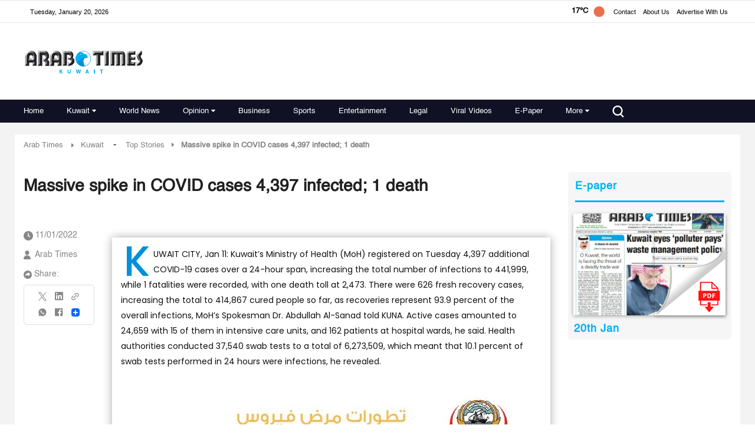

--- FILE ---
content_type: text/html; charset=UTF-8
request_url: https://www.arabtimesonline.com/news/massive-spike-in-covid-cases-4397-infected-1-death/
body_size: 58572
content:
<!DOCTYPE html>
<html   itemscope itemtype="https://schema.org/NewsArticle"   lang="en" xml:lang="en" dir="ltr">
<head>
    
<title>Massive spike in COVID cases 4,397 infected; 1 death | arabtimes
    </title>

<link rel="icon" type="image/png" href="/theme_arabtimes/images/favicon.png"/>

            <meta charset="utf-8"/>
<meta http-equiv="X-UA-Compatible" content="IE=edge,chrome=1"/>
<meta http-equiv="Content-Type" content="text/html; charset=utf-8" />
<meta name="viewport" content="width=device-width, initial-scale=1.0, user-scalable=no" />
<meta name="apple-mobile-web-app-capable" content="yes">
 
    <meta name="ROBOTS" content="index,follow"/>
<meta name="language" content="en"/> 
<meta name="copyright" content="arabtimes"/>
<meta name="format-detection" content="telephone=no"/>


                	<meta http-equiv="refresh" content="300" >
                    			<meta name="description" content=" KUWAIT CITY, Jan 11: Kuwait’s Ministry of Health (MoH) registered on Tuesday 4,397 additional COVID-19 cases over ..." />
<meta name="keywords" content="Massive,spike,in,COVID,cases,4,397,infected;,1,death" />
<meta name="Idkeywords" content="0" />
<meta name="pageType" content="newsArticle" />
<meta name="url" content="https://www.arabtimesonline.com/news/massive-spike-in-covid-cases-4397-infected-1-death/" />
<meta name="datePublished" content="2022-01-11T16:10:56+03:00" />
<meta name="dateModified" content="1970-01-01T03:00:00+03:00" />
<meta name="author" content="Arab Times" />
<meta name="inLanguage" content="en" />
<meta property="fb:app_id" content="" />
<meta property="og:url" content="https://www.arabtimesonline.com/news/massive-spike-in-covid-cases-4397-infected-1-death/" />
<meta property="og:title" content="Massive spike in COVID cases 4,397 infected; 1 death" />
<meta property="og:description" content=" KUWAIT CITY, Jan 11: Kuwait’s Ministry of Health (MoH) registered on Tuesday 4,397 additional COVID-19 cases over a 24-hour span, increasing the total number o..." />
<meta property="og:type" content="article" />
<meta property="og:locale" content="en"/>
<meta property="og:site_name" content="arabtimes" />
<meta property="article:published_time" content="2022-01-11 16:10:56" />
<meta property="article:author" content="Arab Times" />
<meta property="article:section" content="Top Stories" />
<meta name="twitter:card" content="summary_large_image" />
<meta name="twitter:title" content="Massive spike in COVID cases 4,397 infected; 1 death" />
<meta name="twitter:description" content=" KUWAIT CITY, Jan 11: Kuwait’s Ministry of Health (MoH) registered on Tuesday 4,397 additional COVID-19 cases over a 24-hour span, increasing the total number o..." />
<meta property="og:image" content="https://www.arabtimesonline.com/uploads/imported_images/2022/01/FI0re06XEAAOg5m.png" />
<meta name="twitter:image" content="https://www.arabtimesonline.com/uploads/imported_images/2022/01/FI0re06XEAAOg5m.png" />
<meta name="thumbnailUrl" content="https://www.arabtimesonline.com/uploads/imported_images/2022/01/FI0re06XEAAOg5m.png" />
<meta property="og:image:width" content="800" />
<meta property="og:image:height" content="600" />
<meta itemprop="identifier" content="49518" />
<meta itemprop="headline" content="Massive spike in COVID cases 4,397 infected; 1 death" />
<meta itemprop="articleSection" content="Top Stories" />
<meta itemprop="datePublished" content="2022-01-11T16:10:56+03:00" />
<meta itemprop="dateModified" content="1970-01-01T03:00:00+03:00" />
<meta itemprop="url" content="https://www.arabtimesonline.com/news/massive-spike-in-covid-cases-4397-infected-1-death/" />
<meta itemprop="inLanguage" content="en" />
<meta itemprop="author" content="Arab Times" />
<meta itemprop="image" content="https://www.arabtimesonline.com/uploads/imported_images/2022/01/FI0re06XEAAOg5m.png" />






<link href="https://www.arabtimesonline.com/news/massive-spike-in-covid-cases-4397-infected-1-death/" rel="canonical" >

<script type="application/ld+json">
{
  "@context": "http://schema.org",
  "@type": "NewsArticle",
  "dateCreated": "2022-01-11T16:10:56+03:00",
  "datePublished": "2022-01-11T16:10:56+03:00",
  "dateModified": "1970-01-01T03:00:00+03:00",
  "url": "https://www.arabtimesonline.com/news/massive-spike-in-covid-cases-4397-infected-1-death/",
  "headline": "Massive spike in COVID cases 4,397 infected; 1 death",
  "description": " KUWAIT CITY, Jan 11: Kuwait’s Ministry of Health (MoH) registered on Tuesday 4,397 additional COVID-19 cases over a 24-hour span, increasing the total number o...",
  "keywords": "Massive,spike,in,COVID,cases,4,397,infected;,1,death",
  "inLanguage": "en",
  "mainEntityOfPage": {
    "@type": "WebPage",
    "@id": "https://www.arabtimesonline.com/news/massive-spike-in-covid-cases-4397-infected-1-death/"
  },
  "thumbnailUrl": "https://www.arabtimesonline.com/uploads/imported_images/2022/01/FI0re06XEAAOg5m.png",
  "image": {
    "@type": "ImageObject",
    "url": "https://www.arabtimesonline.com/uploads/imported_images/2022/01/FI0re06XEAAOg5m.png"
  },
  "author": {
    "@type": "Person",
    "name": "Arab Times"
  },
  "publisher": {
    "@type": "Organization",
    "name": "arabtimes",
    "url": "arabtimes",
    "sameAs": [
      "https://www.facebook.com/arabtimeskuwait",
      "https://www.whatsapp.com/channel/0029Va8KWHmE50UloJgo9U0u",
      "https://www.instagram.com/arabtimeskuwait/",
      "https://x.com/arabtimeskuwait?mx=2"
    ],
    "logo": {
      "@type": "ImageObject",
      "url": "https://www.arabtimesonline.com/theme_arabtimes/images/logo.png",
      "width": 400,
      "height": 85
    }
  },
  "copyrightHolder": {
    "@type": "Organization",
    "name": "arabtimes",
    "url": "https://www.arabtimesonline.com"
  }
}
</script>

                
<!--cms extra script -->
 
 



<!-- Google tag (gtag.js) -->
<script defer src="https://www.googletagmanager.com/gtag/js?id=G-8H72XECDEM"></script>
<script>
    window.dataLayer = window.dataLayer || [];
    function gtag(){dataLayer.push(arguments);}
    gtag('js', new Date());
    setTimeout(function() {
      gtag('event', '15_sec_read', {'Read':'15 sec'});
    }, 15000);
    setTimeout(function() {
      gtag('event', '30_sec_read', {'Read':'30 sec'});
    }, 30000);
    gtag('config', 'G-8H72XECDEM')
</script>



    <script async src="https://securepubads.g.doubleclick.net/tag/js/gpt.js" crossorigin="anonymous"></script>
    <script>
        window.googletag = window.googletag || {cmd: []};
        googletag.cmd.push(function() {
            googletag.defineSlot('/21718123535/desktop_banner', [728, 90], 'div-gpt-ad-1765553340019-0').addService(googletag.pubads());
            googletag.pubads().enableSingleRequest();
            googletag.pubads().collapseEmptyDivs();
            googletag.enableServices();
        });
    </script>



<script>
!function(e,t){"use strict";"object"==typeof module&&"object"==typeof module.exports?module.exports=e.document?t(e,!0):function(e){if(!e.document)throw new Error("jQuery requires a window with a document");return t(e)}:t(e)}("undefined"!=typeof window?window:this,function(C,e){"use strict";var t=[],r=Object.getPrototypeOf,s=t.slice,g=t.flat?function(e){return t.flat.call(e)}:function(e){return t.concat.apply([],e)},u=t.push,i=t.indexOf,n={},o=n.toString,v=n.hasOwnProperty,a=v.toString,l=a.call(Object),y={},m=function(e){return"function"==typeof e&&"number"!=typeof e.nodeType},x=function(e){return null!=e&&e===e.window},E=C.document,c={type:!0,src:!0,nonce:!0,noModule:!0};function b(e,t,n){var r,i,o=(n=n||E).createElement("script");if(o.text=e,t)for(r in c)(i=t[r]||t.getAttribute&&t.getAttribute(r))&&o.setAttribute(r,i);n.head.appendChild(o).parentNode.removeChild(o)}function w(e){return null==e?e+"":"object"==typeof e||"function"==typeof e?n[o.call(e)]||"object":typeof e}var f="3.5.1",S=function(e,t){return new S.fn.init(e,t)};function p(e){var t=!!e&&"length"in e&&e.length,n=w(e);return!m(e)&&!x(e)&&("array"===n||0===t||"number"==typeof t&&0<t&&t-1 in e)}S.fn=S.prototype={jquery:f,constructor:S,length:0,toArray:function(){return s.call(this)},get:function(e){return null==e?s.call(this):e<0?this[e+this.length]:this[e]},pushStack:function(e){var t=S.merge(this.constructor(),e);return t.prevObject=this,t},each:function(e){return S.each(this,e)},map:function(n){return this.pushStack(S.map(this,function(e,t){return n.call(e,t,e)}))},slice:function(){return this.pushStack(s.apply(this,arguments))},first:function(){return this.eq(0)},last:function(){return this.eq(-1)},even:function(){return this.pushStack(S.grep(this,function(e,t){return(t+1)%2}))},odd:function(){return this.pushStack(S.grep(this,function(e,t){return t%2}))},eq:function(e){var t=this.length,n=+e+(e<0?t:0);return this.pushStack(0<=n&&n<t?[this[n]]:[])},end:function(){return this.prevObject||this.constructor()},push:u,sort:t.sort,splice:t.splice},S.extend=S.fn.extend=function(){var e,t,n,r,i,o,a=arguments[0]||{},s=1,u=arguments.length,l=!1;for("boolean"==typeof a&&(l=a,a=arguments[s]||{},s++),"object"==typeof a||m(a)||(a={}),s===u&&(a=this,s--);s<u;s++)if(null!=(e=arguments[s]))for(t in e)r=e[t],"__proto__"!==t&&a!==r&&(l&&r&&(S.isPlainObject(r)||(i=Array.isArray(r)))?(n=a[t],o=i&&!Array.isArray(n)?[]:i||S.isPlainObject(n)?n:{},i=!1,a[t]=S.extend(l,o,r)):void 0!==r&&(a[t]=r));return a},S.extend({expando:"jQuery"+(f+Math.random()).replace(/\D/g,""),isReady:!0,error:function(e){throw new Error(e)},noop:function(){},isPlainObject:function(e){var t,n;return!(!e||"[object Object]"!==o.call(e))&&(!(t=r(e))||"function"==typeof(n=v.call(t,"constructor")&&t.constructor)&&a.call(n)===l)},isEmptyObject:function(e){var t;for(t in e)return!1;return!0},globalEval:function(e,t,n){b(e,{nonce:t&&t.nonce},n)},each:function(e,t){var n,r=0;if(p(e)){for(n=e.length;r<n;r++)if(!1===t.call(e[r],r,e[r]))break}else for(r in e)if(!1===t.call(e[r],r,e[r]))break;return e},makeArray:function(e,t){var n=t||[];return null!=e&&(p(Object(e))?S.merge(n,"string"==typeof e?[e]:e):u.call(n,e)),n},inArray:function(e,t,n){return null==t?-1:i.call(t,e,n)},merge:function(e,t){for(var n=+t.length,r=0,i=e.length;r<n;r++)e[i++]=t[r];return e.length=i,e},grep:function(e,t,n){for(var r=[],i=0,o=e.length,a=!n;i<o;i++)!t(e[i],i)!==a&&r.push(e[i]);return r},map:function(e,t,n){var r,i,o=0,a=[];if(p(e))for(r=e.length;o<r;o++)null!=(i=t(e[o],o,n))&&a.push(i);else for(o in e)null!=(i=t(e[o],o,n))&&a.push(i);return g(a)},guid:1,support:y}),"function"==typeof Symbol&&(S.fn[Symbol.iterator]=t[Symbol.iterator]),S.each("Boolean Number String Function Array Date RegExp Object Error Symbol".split(" "),function(e,t){n["[object "+t+"]"]=t.toLowerCase()});var d=function(n){var e,d,b,o,i,h,f,g,w,u,l,T,C,a,E,v,s,c,y,S="sizzle"+1*new Date,p=n.document,k=0,r=0,m=ue(),x=ue(),A=ue(),N=ue(),D=function(e,t){return e===t&&(l=!0),0},j={}.hasOwnProperty,t=[],q=t.pop,L=t.push,H=t.push,O=t.slice,P=function(e,t){for(var n=0,r=e.length;n<r;n++)if(e[n]===t)return n;return-1},R="checked|selected|async|autofocus|autoplay|controls|defer|disabled|hidden|ismap|loop|multiple|open|readonly|required|scoped",M="[\\x20\\t\\r\\n\\f]",I="(?:\\\\[\\da-fA-F]{1,6}"+M+"?|\\\\[^\\r\\n\\f]|[\\w-]|[^\0-\\x7f])+",W="\\["+M+"*("+I+")(?:"+M+"*([*^$|!~]?=)"+M+"*(?:'((?:\\\\.|[^\\\\'])*)'|\"((?:\\\\.|[^\\\\\"])*)\"|("+I+"))|)"+M+"*\\]",F=":("+I+")(?:\\((('((?:\\\\.|[^\\\\'])*)'|\"((?:\\\\.|[^\\\\\"])*)\")|((?:\\\\.|[^\\\\()[\\]]|"+W+")*)|.*)\\)|)",B=new RegExp(M+"+","g"),$=new RegExp("^"+M+"+|((?:^|[^\\\\])(?:\\\\.)*)"+M+"+$","g"),_=new RegExp("^"+M+"*,"+M+"*"),z=new RegExp("^"+M+"*([>+~]|"+M+")"+M+"*"),U=new RegExp(M+"|>"),X=new RegExp(F),V=new RegExp("^"+I+"$"),G={ID:new RegExp("^#("+I+")"),CLASS:new RegExp("^\\.("+I+")"),TAG:new RegExp("^("+I+"|[*])"),ATTR:new RegExp("^"+W),PSEUDO:new RegExp("^"+F),CHILD:new RegExp("^:(only|first|last|nth|nth-last)-(child|of-type)(?:\\("+M+"*(even|odd|(([+-]|)(\\d*)n|)"+M+"*(?:([+-]|)"+M+"*(\\d+)|))"+M+"*\\)|)","i"),bool:new RegExp("^(?:"+R+")$","i"),needsContext:new RegExp("^"+M+"*[>+~]|:(even|odd|eq|gt|lt|nth|first|last)(?:\\("+M+"*((?:-\\d)?\\d*)"+M+"*\\)|)(?=[^-]|$)","i")},Y=/HTML$/i,Q=/^(?:input|select|textarea|button)$/i,J=/^h\d$/i,K=/^[^{]+\{\s*\[native \w/,Z=/^(?:#([\w-]+)|(\w+)|\.([\w-]+))$/,ee=/[+~]/,te=new RegExp("\\\\[\\da-fA-F]{1,6}"+M+"?|\\\\([^\\r\\n\\f])","g"),ne=function(e,t){var n="0x"+e.slice(1)-65536;return t||(n<0?String.fromCharCode(n+65536):String.fromCharCode(n>>10|55296,1023&n|56320))},re=/([\0-\x1f\x7f]|^-?\d)|^-$|[^\0-\x1f\x7f-\uFFFF\w-]/g,ie=function(e,t){return t?"\0"===e?"�":e.slice(0,-1)+"\\"+e.charCodeAt(e.length-1).toString(16)+" ":"\\"+e},oe=function(){T()},ae=be(function(e){return!0===e.disabled&&"fieldset"===e.nodeName.toLowerCase()},{dir:"parentNode",next:"legend"});try{H.apply(t=O.call(p.childNodes),p.childNodes),t[p.childNodes.length].nodeType}catch(e){H={apply:t.length?function(e,t){L.apply(e,O.call(t))}:function(e,t){var n=e.length,r=0;while(e[n++]=t[r++]);e.length=n-1}}}function se(t,e,n,r){var i,o,a,s,u,l,c,f=e&&e.ownerDocument,p=e?e.nodeType:9;if(n=n||[],"string"!=typeof t||!t||1!==p&&9!==p&&11!==p)return n;if(!r&&(T(e),e=e||C,E)){if(11!==p&&(u=Z.exec(t)))if(i=u[1]){if(9===p){if(!(a=e.getElementById(i)))return n;if(a.id===i)return n.push(a),n}else if(f&&(a=f.getElementById(i))&&y(e,a)&&a.id===i)return n.push(a),n}else{if(u[2])return H.apply(n,e.getElementsByTagName(t)),n;if((i=u[3])&&d.getElementsByClassName&&e.getElementsByClassName)return H.apply(n,e.getElementsByClassName(i)),n}if(d.qsa&&!N[t+" "]&&(!v||!v.test(t))&&(1!==p||"object"!==e.nodeName.toLowerCase())){if(c=t,f=e,1===p&&(U.test(t)||z.test(t))){(f=ee.test(t)&&ye(e.parentNode)||e)===e&&d.scope||((s=e.getAttribute("id"))?s=s.replace(re,ie):e.setAttribute("id",s=S)),o=(l=h(t)).length;while(o--)l[o]=(s?"#"+s:":scope")+" "+xe(l[o]);c=l.join(",")}try{return H.apply(n,f.querySelectorAll(c)),n}catch(e){N(t,!0)}finally{s===S&&e.removeAttribute("id")}}}return g(t.replace($,"$1"),e,n,r)}function ue(){var r=[];return function e(t,n){return r.push(t+" ")>b.cacheLength&&delete e[r.shift()],e[t+" "]=n}}function le(e){return e[S]=!0,e}function ce(e){var t=C.createElement("fieldset");try{return!!e(t)}catch(e){return!1}finally{t.parentNode&&t.parentNode.removeChild(t),t=null}}function fe(e,t){var n=e.split("|"),r=n.length;while(r--)b.attrHandle[n[r]]=t}function pe(e,t){var n=t&&e,r=n&&1===e.nodeType&&1===t.nodeType&&e.sourceIndex-t.sourceIndex;if(r)return r;if(n)while(n=n.nextSibling)if(n===t)return-1;return e?1:-1}function de(t){return function(e){return"input"===e.nodeName.toLowerCase()&&e.type===t}}function he(n){return function(e){var t=e.nodeName.toLowerCase();return("input"===t||"button"===t)&&e.type===n}}function ge(t){return function(e){return"form"in e?e.parentNode&&!1===e.disabled?"label"in e?"label"in e.parentNode?e.parentNode.disabled===t:e.disabled===t:e.isDisabled===t||e.isDisabled!==!t&&ae(e)===t:e.disabled===t:"label"in e&&e.disabled===t}}function ve(a){return le(function(o){return o=+o,le(function(e,t){var n,r=a([],e.length,o),i=r.length;while(i--)e[n=r[i]]&&(e[n]=!(t[n]=e[n]))})})}function ye(e){return e&&"undefined"!=typeof e.getElementsByTagName&&e}for(e in d=se.support={},i=se.isXML=function(e){var t=e.namespaceURI,n=(e.ownerDocument||e).documentElement;return!Y.test(t||n&&n.nodeName||"HTML")},T=se.setDocument=function(e){var t,n,r=e?e.ownerDocument||e:p;return r!=C&&9===r.nodeType&&r.documentElement&&(a=(C=r).documentElement,E=!i(C),p!=C&&(n=C.defaultView)&&n.top!==n&&(n.addEventListener?n.addEventListener("unload",oe,!1):n.attachEvent&&n.attachEvent("onunload",oe)),d.scope=ce(function(e){return a.appendChild(e).appendChild(C.createElement("div")),"undefined"!=typeof e.querySelectorAll&&!e.querySelectorAll(":scope fieldset div").length}),d.attributes=ce(function(e){return e.className="i",!e.getAttribute("className")}),d.getElementsByTagName=ce(function(e){return e.appendChild(C.createComment("")),!e.getElementsByTagName("*").length}),d.getElementsByClassName=K.test(C.getElementsByClassName),d.getById=ce(function(e){return a.appendChild(e).id=S,!C.getElementsByName||!C.getElementsByName(S).length}),d.getById?(b.filter.ID=function(e){var t=e.replace(te,ne);return function(e){return e.getAttribute("id")===t}},b.find.ID=function(e,t){if("undefined"!=typeof t.getElementById&&E){var n=t.getElementById(e);return n?[n]:[]}}):(b.filter.ID=function(e){var n=e.replace(te,ne);return function(e){var t="undefined"!=typeof e.getAttributeNode&&e.getAttributeNode("id");return t&&t.value===n}},b.find.ID=function(e,t){if("undefined"!=typeof t.getElementById&&E){var n,r,i,o=t.getElementById(e);if(o){if((n=o.getAttributeNode("id"))&&n.value===e)return[o];i=t.getElementsByName(e),r=0;while(o=i[r++])if((n=o.getAttributeNode("id"))&&n.value===e)return[o]}return[]}}),b.find.TAG=d.getElementsByTagName?function(e,t){return"undefined"!=typeof t.getElementsByTagName?t.getElementsByTagName(e):d.qsa?t.querySelectorAll(e):void 0}:function(e,t){var n,r=[],i=0,o=t.getElementsByTagName(e);if("*"===e){while(n=o[i++])1===n.nodeType&&r.push(n);return r}return o},b.find.CLASS=d.getElementsByClassName&&function(e,t){if("undefined"!=typeof t.getElementsByClassName&&E)return t.getElementsByClassName(e)},s=[],v=[],(d.qsa=K.test(C.querySelectorAll))&&(ce(function(e){var t;a.appendChild(e).innerHTML="<a id='"+S+"'></a><select id='"+S+"-\r\\' msallowcapture=''><option selected=''></option></select>",e.querySelectorAll("[msallowcapture^='']").length&&v.push("[*^$]="+M+"*(?:''|\"\")"),e.querySelectorAll("[selected]").length||v.push("\\["+M+"*(?:value|"+R+")"),e.querySelectorAll("[id~="+S+"-]").length||v.push("~="),(t=C.createElement("input")).setAttribute("name",""),e.appendChild(t),e.querySelectorAll("[name='']").length||v.push("\\["+M+"*name"+M+"*="+M+"*(?:''|\"\")"),e.querySelectorAll(":checked").length||v.push(":checked"),e.querySelectorAll("a#"+S+"+*").length||v.push(".#.+[+~]"),e.querySelectorAll("\\\f"),v.push("[\\r\\n\\f]")}),ce(function(e){e.innerHTML="<a href='' disabled='disabled'></a><select disabled='disabled'><option/></select>";var t=C.createElement("input");t.setAttribute("type","hidden"),e.appendChild(t).setAttribute("name","D"),e.querySelectorAll("[name=d]").length&&v.push("name"+M+"*[*^$|!~]?="),2!==e.querySelectorAll(":enabled").length&&v.push(":enabled",":disabled"),a.appendChild(e).disabled=!0,2!==e.querySelectorAll(":disabled").length&&v.push(":enabled",":disabled"),e.querySelectorAll("*,:x"),v.push(",.*:")})),(d.matchesSelector=K.test(c=a.matches||a.webkitMatchesSelector||a.mozMatchesSelector||a.oMatchesSelector||a.msMatchesSelector))&&ce(function(e){d.disconnectedMatch=c.call(e,"*"),c.call(e,"[s!='']:x"),s.push("!=",F)}),v=v.length&&new RegExp(v.join("|")),s=s.length&&new RegExp(s.join("|")),t=K.test(a.compareDocumentPosition),y=t||K.test(a.contains)?function(e,t){var n=9===e.nodeType?e.documentElement:e,r=t&&t.parentNode;return e===r||!(!r||1!==r.nodeType||!(n.contains?n.contains(r):e.compareDocumentPosition&&16&e.compareDocumentPosition(r)))}:function(e,t){if(t)while(t=t.parentNode)if(t===e)return!0;return!1},D=t?function(e,t){if(e===t)return l=!0,0;var n=!e.compareDocumentPosition-!t.compareDocumentPosition;return n||(1&(n=(e.ownerDocument||e)==(t.ownerDocument||t)?e.compareDocumentPosition(t):1)||!d.sortDetached&&t.compareDocumentPosition(e)===n?e==C||e.ownerDocument==p&&y(p,e)?-1:t==C||t.ownerDocument==p&&y(p,t)?1:u?P(u,e)-P(u,t):0:4&n?-1:1)}:function(e,t){if(e===t)return l=!0,0;var n,r=0,i=e.parentNode,o=t.parentNode,a=[e],s=[t];if(!i||!o)return e==C?-1:t==C?1:i?-1:o?1:u?P(u,e)-P(u,t):0;if(i===o)return pe(e,t);n=e;while(n=n.parentNode)a.unshift(n);n=t;while(n=n.parentNode)s.unshift(n);while(a[r]===s[r])r++;return r?pe(a[r],s[r]):a[r]==p?-1:s[r]==p?1:0}),C},se.matches=function(e,t){return se(e,null,null,t)},se.matchesSelector=function(e,t){if(T(e),d.matchesSelector&&E&&!N[t+" "]&&(!s||!s.test(t))&&(!v||!v.test(t)))try{var n=c.call(e,t);if(n||d.disconnectedMatch||e.document&&11!==e.document.nodeType)return n}catch(e){N(t,!0)}return 0<se(t,C,null,[e]).length},se.contains=function(e,t){return(e.ownerDocument||e)!=C&&T(e),y(e,t)},se.attr=function(e,t){(e.ownerDocument||e)!=C&&T(e);var n=b.attrHandle[t.toLowerCase()],r=n&&j.call(b.attrHandle,t.toLowerCase())?n(e,t,!E):void 0;return void 0!==r?r:d.attributes||!E?e.getAttribute(t):(r=e.getAttributeNode(t))&&r.specified?r.value:null},se.escape=function(e){return(e+"").replace(re,ie)},se.error=function(e){throw new Error("Syntax error, unrecognized expression: "+e)},se.uniqueSort=function(e){var t,n=[],r=0,i=0;if(l=!d.detectDuplicates,u=!d.sortStable&&e.slice(0),e.sort(D),l){while(t=e[i++])t===e[i]&&(r=n.push(i));while(r--)e.splice(n[r],1)}return u=null,e},o=se.getText=function(e){var t,n="",r=0,i=e.nodeType;if(i){if(1===i||9===i||11===i){if("string"==typeof e.textContent)return e.textContent;for(e=e.firstChild;e;e=e.nextSibling)n+=o(e)}else if(3===i||4===i)return e.nodeValue}else while(t=e[r++])n+=o(t);return n},(b=se.selectors={cacheLength:50,createPseudo:le,match:G,attrHandle:{},find:{},relative:{">":{dir:"parentNode",first:!0}," ":{dir:"parentNode"},"+":{dir:"previousSibling",first:!0},"~":{dir:"previousSibling"}},preFilter:{ATTR:function(e){return e[1]=e[1].replace(te,ne),e[3]=(e[3]||e[4]||e[5]||"").replace(te,ne),"~="===e[2]&&(e[3]=" "+e[3]+" "),e.slice(0,4)},CHILD:function(e){return e[1]=e[1].toLowerCase(),"nth"===e[1].slice(0,3)?(e[3]||se.error(e[0]),e[4]=+(e[4]?e[5]+(e[6]||1):2*("even"===e[3]||"odd"===e[3])),e[5]=+(e[7]+e[8]||"odd"===e[3])):e[3]&&se.error(e[0]),e},PSEUDO:function(e){var t,n=!e[6]&&e[2];return G.CHILD.test(e[0])?null:(e[3]?e[2]=e[4]||e[5]||"":n&&X.test(n)&&(t=h(n,!0))&&(t=n.indexOf(")",n.length-t)-n.length)&&(e[0]=e[0].slice(0,t),e[2]=n.slice(0,t)),e.slice(0,3))}},filter:{TAG:function(e){var t=e.replace(te,ne).toLowerCase();return"*"===e?function(){return!0}:function(e){return e.nodeName&&e.nodeName.toLowerCase()===t}},CLASS:function(e){var t=m[e+" "];return t||(t=new RegExp("(^|"+M+")"+e+"("+M+"|$)"))&&m(e,function(e){return t.test("string"==typeof e.className&&e.className||"undefined"!=typeof e.getAttribute&&e.getAttribute("class")||"")})},ATTR:function(n,r,i){return function(e){var t=se.attr(e,n);return null==t?"!="===r:!r||(t+="","="===r?t===i:"!="===r?t!==i:"^="===r?i&&0===t.indexOf(i):"*="===r?i&&-1<t.indexOf(i):"$="===r?i&&t.slice(-i.length)===i:"~="===r?-1<(" "+t.replace(B," ")+" ").indexOf(i):"|="===r&&(t===i||t.slice(0,i.length+1)===i+"-"))}},CHILD:function(h,e,t,g,v){var y="nth"!==h.slice(0,3),m="last"!==h.slice(-4),x="of-type"===e;return 1===g&&0===v?function(e){return!!e.parentNode}:function(e,t,n){var r,i,o,a,s,u,l=y!==m?"nextSibling":"previousSibling",c=e.parentNode,f=x&&e.nodeName.toLowerCase(),p=!n&&!x,d=!1;if(c){if(y){while(l){a=e;while(a=a[l])if(x?a.nodeName.toLowerCase()===f:1===a.nodeType)return!1;u=l="only"===h&&!u&&"nextSibling"}return!0}if(u=[m?c.firstChild:c.lastChild],m&&p){d=(s=(r=(i=(o=(a=c)[S]||(a[S]={}))[a.uniqueID]||(o[a.uniqueID]={}))[h]||[])[0]===k&&r[1])&&r[2],a=s&&c.childNodes[s];while(a=++s&&a&&a[l]||(d=s=0)||u.pop())if(1===a.nodeType&&++d&&a===e){i[h]=[k,s,d];break}}else if(p&&(d=s=(r=(i=(o=(a=e)[S]||(a[S]={}))[a.uniqueID]||(o[a.uniqueID]={}))[h]||[])[0]===k&&r[1]),!1===d)while(a=++s&&a&&a[l]||(d=s=0)||u.pop())if((x?a.nodeName.toLowerCase()===f:1===a.nodeType)&&++d&&(p&&((i=(o=a[S]||(a[S]={}))[a.uniqueID]||(o[a.uniqueID]={}))[h]=[k,d]),a===e))break;return(d-=v)===g||d%g==0&&0<=d/g}}},PSEUDO:function(e,o){var t,a=b.pseudos[e]||b.setFilters[e.toLowerCase()]||se.error("unsupported pseudo: "+e);return a[S]?a(o):1<a.length?(t=[e,e,"",o],b.setFilters.hasOwnProperty(e.toLowerCase())?le(function(e,t){var n,r=a(e,o),i=r.length;while(i--)e[n=P(e,r[i])]=!(t[n]=r[i])}):function(e){return a(e,0,t)}):a}},pseudos:{not:le(function(e){var r=[],i=[],s=f(e.replace($,"$1"));return s[S]?le(function(e,t,n,r){var i,o=s(e,null,r,[]),a=e.length;while(a--)(i=o[a])&&(e[a]=!(t[a]=i))}):function(e,t,n){return r[0]=e,s(r,null,n,i),r[0]=null,!i.pop()}}),has:le(function(t){return function(e){return 0<se(t,e).length}}),contains:le(function(t){return t=t.replace(te,ne),function(e){return-1<(e.textContent||o(e)).indexOf(t)}}),lang:le(function(n){return V.test(n||"")||se.error("unsupported lang: "+n),n=n.replace(te,ne).toLowerCase(),function(e){var t;do{if(t=E?e.lang:e.getAttribute("xml:lang")||e.getAttribute("lang"))return(t=t.toLowerCase())===n||0===t.indexOf(n+"-")}while((e=e.parentNode)&&1===e.nodeType);return!1}}),target:function(e){var t=n.location&&n.location.hash;return t&&t.slice(1)===e.id},root:function(e){return e===a},focus:function(e){return e===C.activeElement&&(!C.hasFocus||C.hasFocus())&&!!(e.type||e.href||~e.tabIndex)},enabled:ge(!1),disabled:ge(!0),checked:function(e){var t=e.nodeName.toLowerCase();return"input"===t&&!!e.checked||"option"===t&&!!e.selected},selected:function(e){return e.parentNode&&e.parentNode.selectedIndex,!0===e.selected},empty:function(e){for(e=e.firstChild;e;e=e.nextSibling)if(e.nodeType<6)return!1;return!0},parent:function(e){return!b.pseudos.empty(e)},header:function(e){return J.test(e.nodeName)},input:function(e){return Q.test(e.nodeName)},button:function(e){var t=e.nodeName.toLowerCase();return"input"===t&&"button"===e.type||"button"===t},text:function(e){var t;return"input"===e.nodeName.toLowerCase()&&"text"===e.type&&(null==(t=e.getAttribute("type"))||"text"===t.toLowerCase())},first:ve(function(){return[0]}),last:ve(function(e,t){return[t-1]}),eq:ve(function(e,t,n){return[n<0?n+t:n]}),even:ve(function(e,t){for(var n=0;n<t;n+=2)e.push(n);return e}),odd:ve(function(e,t){for(var n=1;n<t;n+=2)e.push(n);return e}),lt:ve(function(e,t,n){for(var r=n<0?n+t:t<n?t:n;0<=--r;)e.push(r);return e}),gt:ve(function(e,t,n){for(var r=n<0?n+t:n;++r<t;)e.push(r);return e})}}).pseudos.nth=b.pseudos.eq,{radio:!0,checkbox:!0,file:!0,password:!0,image:!0})b.pseudos[e]=de(e);for(e in{submit:!0,reset:!0})b.pseudos[e]=he(e);function me(){}function xe(e){for(var t=0,n=e.length,r="";t<n;t++)r+=e[t].value;return r}function be(s,e,t){var u=e.dir,l=e.next,c=l||u,f=t&&"parentNode"===c,p=r++;return e.first?function(e,t,n){while(e=e[u])if(1===e.nodeType||f)return s(e,t,n);return!1}:function(e,t,n){var r,i,o,a=[k,p];if(n){while(e=e[u])if((1===e.nodeType||f)&&s(e,t,n))return!0}else while(e=e[u])if(1===e.nodeType||f)if(i=(o=e[S]||(e[S]={}))[e.uniqueID]||(o[e.uniqueID]={}),l&&l===e.nodeName.toLowerCase())e=e[u]||e;else{if((r=i[c])&&r[0]===k&&r[1]===p)return a[2]=r[2];if((i[c]=a)[2]=s(e,t,n))return!0}return!1}}function we(i){return 1<i.length?function(e,t,n){var r=i.length;while(r--)if(!i[r](e,t,n))return!1;return!0}:i[0]}function Te(e,t,n,r,i){for(var o,a=[],s=0,u=e.length,l=null!=t;s<u;s++)(o=e[s])&&(n&&!n(o,r,i)||(a.push(o),l&&t.push(s)));return a}function Ce(d,h,g,v,y,e){return v&&!v[S]&&(v=Ce(v)),y&&!y[S]&&(y=Ce(y,e)),le(function(e,t,n,r){var i,o,a,s=[],u=[],l=t.length,c=e||function(e,t,n){for(var r=0,i=t.length;r<i;r++)se(e,t[r],n);return n}(h||"*",n.nodeType?[n]:n,[]),f=!d||!e&&h?c:Te(c,s,d,n,r),p=g?y||(e?d:l||v)?[]:t:f;if(g&&g(f,p,n,r),v){i=Te(p,u),v(i,[],n,r),o=i.length;while(o--)(a=i[o])&&(p[u[o]]=!(f[u[o]]=a))}if(e){if(y||d){if(y){i=[],o=p.length;while(o--)(a=p[o])&&i.push(f[o]=a);y(null,p=[],i,r)}o=p.length;while(o--)(a=p[o])&&-1<(i=y?P(e,a):s[o])&&(e[i]=!(t[i]=a))}}else p=Te(p===t?p.splice(l,p.length):p),y?y(null,t,p,r):H.apply(t,p)})}function Ee(e){for(var i,t,n,r=e.length,o=b.relative[e[0].type],a=o||b.relative[" "],s=o?1:0,u=be(function(e){return e===i},a,!0),l=be(function(e){return-1<P(i,e)},a,!0),c=[function(e,t,n){var r=!o&&(n||t!==w)||((i=t).nodeType?u(e,t,n):l(e,t,n));return i=null,r}];s<r;s++)if(t=b.relative[e[s].type])c=[be(we(c),t)];else{if((t=b.filter[e[s].type].apply(null,e[s].matches))[S]){for(n=++s;n<r;n++)if(b.relative[e[n].type])break;return Ce(1<s&&we(c),1<s&&xe(e.slice(0,s-1).concat({value:" "===e[s-2].type?"*":""})).replace($,"$1"),t,s<n&&Ee(e.slice(s,n)),n<r&&Ee(e=e.slice(n)),n<r&&xe(e))}c.push(t)}return we(c)}return me.prototype=b.filters=b.pseudos,b.setFilters=new me,h=se.tokenize=function(e,t){var n,r,i,o,a,s,u,l=x[e+" "];if(l)return t?0:l.slice(0);a=e,s=[],u=b.preFilter;while(a){for(o in n&&!(r=_.exec(a))||(r&&(a=a.slice(r[0].length)||a),s.push(i=[])),n=!1,(r=z.exec(a))&&(n=r.shift(),i.push({value:n,type:r[0].replace($," ")}),a=a.slice(n.length)),b.filter)!(r=G[o].exec(a))||u[o]&&!(r=u[o](r))||(n=r.shift(),i.push({value:n,type:o,matches:r}),a=a.slice(n.length));if(!n)break}return t?a.length:a?se.error(e):x(e,s).slice(0)},f=se.compile=function(e,t){var n,v,y,m,x,r,i=[],o=[],a=A[e+" "];if(!a){t||(t=h(e)),n=t.length;while(n--)(a=Ee(t[n]))[S]?i.push(a):o.push(a);(a=A(e,(v=o,m=0<(y=i).length,x=0<v.length,r=function(e,t,n,r,i){var o,a,s,u=0,l="0",c=e&&[],f=[],p=w,d=e||x&&b.find.TAG("*",i),h=k+=null==p?1:Math.random()||.1,g=d.length;for(i&&(w=t==C||t||i);l!==g&&null!=(o=d[l]);l++){if(x&&o){a=0,t||o.ownerDocument==C||(T(o),n=!E);while(s=v[a++])if(s(o,t||C,n)){r.push(o);break}i&&(k=h)}m&&((o=!s&&o)&&u--,e&&c.push(o))}if(u+=l,m&&l!==u){a=0;while(s=y[a++])s(c,f,t,n);if(e){if(0<u)while(l--)c[l]||f[l]||(f[l]=q.call(r));f=Te(f)}H.apply(r,f),i&&!e&&0<f.length&&1<u+y.length&&se.uniqueSort(r)}return i&&(k=h,w=p),c},m?le(r):r))).selector=e}return a},g=se.select=function(e,t,n,r){var i,o,a,s,u,l="function"==typeof e&&e,c=!r&&h(e=l.selector||e);if(n=n||[],1===c.length){if(2<(o=c[0]=c[0].slice(0)).length&&"ID"===(a=o[0]).type&&9===t.nodeType&&E&&b.relative[o[1].type]){if(!(t=(b.find.ID(a.matches[0].replace(te,ne),t)||[])[0]))return n;l&&(t=t.parentNode),e=e.slice(o.shift().value.length)}i=G.needsContext.test(e)?0:o.length;while(i--){if(a=o[i],b.relative[s=a.type])break;if((u=b.find[s])&&(r=u(a.matches[0].replace(te,ne),ee.test(o[0].type)&&ye(t.parentNode)||t))){if(o.splice(i,1),!(e=r.length&&xe(o)))return H.apply(n,r),n;break}}}return(l||f(e,c))(r,t,!E,n,!t||ee.test(e)&&ye(t.parentNode)||t),n},d.sortStable=S.split("").sort(D).join("")===S,d.detectDuplicates=!!l,T(),d.sortDetached=ce(function(e){return 1&e.compareDocumentPosition(C.createElement("fieldset"))}),ce(function(e){return e.innerHTML="<a href='#'></a>","#"===e.firstChild.getAttribute("href")})||fe("type|href|height|width",function(e,t,n){if(!n)return e.getAttribute(t,"type"===t.toLowerCase()?1:2)}),d.attributes&&ce(function(e){return e.innerHTML="<input/>",e.firstChild.setAttribute("value",""),""===e.firstChild.getAttribute("value")})||fe("value",function(e,t,n){if(!n&&"input"===e.nodeName.toLowerCase())return e.defaultValue}),ce(function(e){return null==e.getAttribute("disabled")})||fe(R,function(e,t,n){var r;if(!n)return!0===e[t]?t.toLowerCase():(r=e.getAttributeNode(t))&&r.specified?r.value:null}),se}(C);S.find=d,S.expr=d.selectors,S.expr[":"]=S.expr.pseudos,S.uniqueSort=S.unique=d.uniqueSort,S.text=d.getText,S.isXMLDoc=d.isXML,S.contains=d.contains,S.escapeSelector=d.escape;var h=function(e,t,n){var r=[],i=void 0!==n;while((e=e[t])&&9!==e.nodeType)if(1===e.nodeType){if(i&&S(e).is(n))break;r.push(e)}return r},T=function(e,t){for(var n=[];e;e=e.nextSibling)1===e.nodeType&&e!==t&&n.push(e);return n},k=S.expr.match.needsContext;function A(e,t){return e.nodeName&&e.nodeName.toLowerCase()===t.toLowerCase()}var N=/^<([a-z][^\/\0>:\x20\t\r\n\f]*)[\x20\t\r\n\f]*\/?>(?:<\/\1>|)$/i;function D(e,n,r){return m(n)?S.grep(e,function(e,t){return!!n.call(e,t,e)!==r}):n.nodeType?S.grep(e,function(e){return e===n!==r}):"string"!=typeof n?S.grep(e,function(e){return-1<i.call(n,e)!==r}):S.filter(n,e,r)}S.filter=function(e,t,n){var r=t[0];return n&&(e=":not("+e+")"),1===t.length&&1===r.nodeType?S.find.matchesSelector(r,e)?[r]:[]:S.find.matches(e,S.grep(t,function(e){return 1===e.nodeType}))},S.fn.extend({find:function(e){var t,n,r=this.length,i=this;if("string"!=typeof e)return this.pushStack(S(e).filter(function(){for(t=0;t<r;t++)if(S.contains(i[t],this))return!0}));for(n=this.pushStack([]),t=0;t<r;t++)S.find(e,i[t],n);return 1<r?S.uniqueSort(n):n},filter:function(e){return this.pushStack(D(this,e||[],!1))},not:function(e){return this.pushStack(D(this,e||[],!0))},is:function(e){return!!D(this,"string"==typeof e&&k.test(e)?S(e):e||[],!1).length}});var j,q=/^(?:\s*(<[\w\W]+>)[^>]*|#([\w-]+))$/;(S.fn.init=function(e,t,n){var r,i;if(!e)return this;if(n=n||j,"string"==typeof e){if(!(r="<"===e[0]&&">"===e[e.length-1]&&3<=e.length?[null,e,null]:q.exec(e))||!r[1]&&t)return!t||t.jquery?(t||n).find(e):this.constructor(t).find(e);if(r[1]){if(t=t instanceof S?t[0]:t,S.merge(this,S.parseHTML(r[1],t&&t.nodeType?t.ownerDocument||t:E,!0)),N.test(r[1])&&S.isPlainObject(t))for(r in t)m(this[r])?this[r](t[r]):this.attr(r,t[r]);return this}return(i=E.getElementById(r[2]))&&(this[0]=i,this.length=1),this}return e.nodeType?(this[0]=e,this.length=1,this):m(e)?void 0!==n.ready?n.ready(e):e(S):S.makeArray(e,this)}).prototype=S.fn,j=S(E);var L=/^(?:parents|prev(?:Until|All))/,H={children:!0,contents:!0,next:!0,prev:!0};function O(e,t){while((e=e[t])&&1!==e.nodeType);return e}S.fn.extend({has:function(e){var t=S(e,this),n=t.length;return this.filter(function(){for(var e=0;e<n;e++)if(S.contains(this,t[e]))return!0})},closest:function(e,t){var n,r=0,i=this.length,o=[],a="string"!=typeof e&&S(e);if(!k.test(e))for(;r<i;r++)for(n=this[r];n&&n!==t;n=n.parentNode)if(n.nodeType<11&&(a?-1<a.index(n):1===n.nodeType&&S.find.matchesSelector(n,e))){o.push(n);break}return this.pushStack(1<o.length?S.uniqueSort(o):o)},index:function(e){return e?"string"==typeof e?i.call(S(e),this[0]):i.call(this,e.jquery?e[0]:e):this[0]&&this[0].parentNode?this.first().prevAll().length:-1},add:function(e,t){return this.pushStack(S.uniqueSort(S.merge(this.get(),S(e,t))))},addBack:function(e){return this.add(null==e?this.prevObject:this.prevObject.filter(e))}}),S.each({parent:function(e){var t=e.parentNode;return t&&11!==t.nodeType?t:null},parents:function(e){return h(e,"parentNode")},parentsUntil:function(e,t,n){return h(e,"parentNode",n)},next:function(e){return O(e,"nextSibling")},prev:function(e){return O(e,"previousSibling")},nextAll:function(e){return h(e,"nextSibling")},prevAll:function(e){return h(e,"previousSibling")},nextUntil:function(e,t,n){return h(e,"nextSibling",n)},prevUntil:function(e,t,n){return h(e,"previousSibling",n)},siblings:function(e){return T((e.parentNode||{}).firstChild,e)},children:function(e){return T(e.firstChild)},contents:function(e){return null!=e.contentDocument&&r(e.contentDocument)?e.contentDocument:(A(e,"template")&&(e=e.content||e),S.merge([],e.childNodes))}},function(r,i){S.fn[r]=function(e,t){var n=S.map(this,i,e);return"Until"!==r.slice(-5)&&(t=e),t&&"string"==typeof t&&(n=S.filter(t,n)),1<this.length&&(H[r]||S.uniqueSort(n),L.test(r)&&n.reverse()),this.pushStack(n)}});var P=/[^\x20\t\r\n\f]+/g;function R(e){return e}function M(e){throw e}function I(e,t,n,r){var i;try{e&&m(i=e.promise)?i.call(e).done(t).fail(n):e&&m(i=e.then)?i.call(e,t,n):t.apply(void 0,[e].slice(r))}catch(e){n.apply(void 0,[e])}}S.Callbacks=function(r){var e,n;r="string"==typeof r?(e=r,n={},S.each(e.match(P)||[],function(e,t){n[t]=!0}),n):S.extend({},r);var i,t,o,a,s=[],u=[],l=-1,c=function(){for(a=a||r.once,o=i=!0;u.length;l=-1){t=u.shift();while(++l<s.length)!1===s[l].apply(t[0],t[1])&&r.stopOnFalse&&(l=s.length,t=!1)}r.memory||(t=!1),i=!1,a&&(s=t?[]:"")},f={add:function(){return s&&(t&&!i&&(l=s.length-1,u.push(t)),function n(e){S.each(e,function(e,t){m(t)?r.unique&&f.has(t)||s.push(t):t&&t.length&&"string"!==w(t)&&n(t)})}(arguments),t&&!i&&c()),this},remove:function(){return S.each(arguments,function(e,t){var n;while(-1<(n=S.inArray(t,s,n)))s.splice(n,1),n<=l&&l--}),this},has:function(e){return e?-1<S.inArray(e,s):0<s.length},empty:function(){return s&&(s=[]),this},disable:function(){return a=u=[],s=t="",this},disabled:function(){return!s},lock:function(){return a=u=[],t||i||(s=t=""),this},locked:function(){return!!a},fireWith:function(e,t){return a||(t=[e,(t=t||[]).slice?t.slice():t],u.push(t),i||c()),this},fire:function(){return f.fireWith(this,arguments),this},fired:function(){return!!o}};return f},S.extend({Deferred:function(e){var o=[["notify","progress",S.Callbacks("memory"),S.Callbacks("memory"),2],["resolve","done",S.Callbacks("once memory"),S.Callbacks("once memory"),0,"resolved"],["reject","fail",S.Callbacks("once memory"),S.Callbacks("once memory"),1,"rejected"]],i="pending",a={state:function(){return i},always:function(){return s.done(arguments).fail(arguments),this},catch:function(e){return a.then(null,e)},pipe:function(){var i=arguments;return S.Deferred(function(r){S.each(o,function(e,t){var n=m(i[t[4]])&&i[t[4]];s[t[1]](function(){var e=n&&n.apply(this,arguments);e&&m(e.promise)?e.promise().progress(r.notify).done(r.resolve).fail(r.reject):r[t[0]+"With"](this,n?[e]:arguments)})}),i=null}).promise()},then:function(t,n,r){var u=0;function l(i,o,a,s){return function(){var n=this,r=arguments,e=function(){var e,t;if(!(i<u)){if((e=a.apply(n,r))===o.promise())throw new TypeError("Thenable self-resolution");t=e&&("object"==typeof e||"function"==typeof e)&&e.then,m(t)?s?t.call(e,l(u,o,R,s),l(u,o,M,s)):(u++,t.call(e,l(u,o,R,s),l(u,o,M,s),l(u,o,R,o.notifyWith))):(a!==R&&(n=void 0,r=[e]),(s||o.resolveWith)(n,r))}},t=s?e:function(){try{e()}catch(e){S.Deferred.exceptionHook&&S.Deferred.exceptionHook(e,t.stackTrace),u<=i+1&&(a!==M&&(n=void 0,r=[e]),o.rejectWith(n,r))}};i?t():(S.Deferred.getStackHook&&(t.stackTrace=S.Deferred.getStackHook()),C.setTimeout(t))}}return S.Deferred(function(e){o[0][3].add(l(0,e,m(r)?r:R,e.notifyWith)),o[1][3].add(l(0,e,m(t)?t:R)),o[2][3].add(l(0,e,m(n)?n:M))}).promise()},promise:function(e){return null!=e?S.extend(e,a):a}},s={};return S.each(o,function(e,t){var n=t[2],r=t[5];a[t[1]]=n.add,r&&n.add(function(){i=r},o[3-e][2].disable,o[3-e][3].disable,o[0][2].lock,o[0][3].lock),n.add(t[3].fire),s[t[0]]=function(){return s[t[0]+"With"](this===s?void 0:this,arguments),this},s[t[0]+"With"]=n.fireWith}),a.promise(s),e&&e.call(s,s),s},when:function(e){var n=arguments.length,t=n,r=Array(t),i=s.call(arguments),o=S.Deferred(),a=function(t){return function(e){r[t]=this,i[t]=1<arguments.length?s.call(arguments):e,--n||o.resolveWith(r,i)}};if(n<=1&&(I(e,o.done(a(t)).resolve,o.reject,!n),"pending"===o.state()||m(i[t]&&i[t].then)))return o.then();while(t--)I(i[t],a(t),o.reject);return o.promise()}});var W=/^(Eval|Internal|Range|Reference|Syntax|Type|URI)Error$/;S.Deferred.exceptionHook=function(e,t){C.console&&C.console.warn&&e&&W.test(e.name)&&C.console.warn("jQuery.Deferred exception: "+e.message,e.stack,t)},S.readyException=function(e){C.setTimeout(function(){throw e})};var F=S.Deferred();function B(){E.removeEventListener("DOMContentLoaded",B),C.removeEventListener("load",B),S.ready()}S.fn.ready=function(e){return F.then(e)["catch"](function(e){S.readyException(e)}),this},S.extend({isReady:!1,readyWait:1,ready:function(e){(!0===e?--S.readyWait:S.isReady)||(S.isReady=!0)!==e&&0<--S.readyWait||F.resolveWith(E,[S])}}),S.ready.then=F.then,"complete"===E.readyState||"loading"!==E.readyState&&!E.documentElement.doScroll?C.setTimeout(S.ready):(E.addEventListener("DOMContentLoaded",B),C.addEventListener("load",B));var $=function(e,t,n,r,i,o,a){var s=0,u=e.length,l=null==n;if("object"===w(n))for(s in i=!0,n)$(e,t,s,n[s],!0,o,a);else if(void 0!==r&&(i=!0,m(r)||(a=!0),l&&(a?(t.call(e,r),t=null):(l=t,t=function(e,t,n){return l.call(S(e),n)})),t))for(;s<u;s++)t(e[s],n,a?r:r.call(e[s],s,t(e[s],n)));return i?e:l?t.call(e):u?t(e[0],n):o},_=/^-ms-/,z=/-([a-z])/g;function U(e,t){return t.toUpperCase()}function X(e){return e.replace(_,"ms-").replace(z,U)}var V=function(e){return 1===e.nodeType||9===e.nodeType||!+e.nodeType};function G(){this.expando=S.expando+G.uid++}G.uid=1,G.prototype={cache:function(e){var t=e[this.expando];return t||(t={},V(e)&&(e.nodeType?e[this.expando]=t:Object.defineProperty(e,this.expando,{value:t,configurable:!0}))),t},set:function(e,t,n){var r,i=this.cache(e);if("string"==typeof t)i[X(t)]=n;else for(r in t)i[X(r)]=t[r];return i},get:function(e,t){return void 0===t?this.cache(e):e[this.expando]&&e[this.expando][X(t)]},access:function(e,t,n){return void 0===t||t&&"string"==typeof t&&void 0===n?this.get(e,t):(this.set(e,t,n),void 0!==n?n:t)},remove:function(e,t){var n,r=e[this.expando];if(void 0!==r){if(void 0!==t){n=(t=Array.isArray(t)?t.map(X):(t=X(t))in r?[t]:t.match(P)||[]).length;while(n--)delete r[t[n]]}(void 0===t||S.isEmptyObject(r))&&(e.nodeType?e[this.expando]=void 0:delete e[this.expando])}},hasData:function(e){var t=e[this.expando];return void 0!==t&&!S.isEmptyObject(t)}};var Y=new G,Q=new G,J=/^(?:\{[\w\W]*\}|\[[\w\W]*\])$/,K=/[A-Z]/g;function Z(e,t,n){var r,i;if(void 0===n&&1===e.nodeType)if(r="data-"+t.replace(K,"-$&").toLowerCase(),"string"==typeof(n=e.getAttribute(r))){try{n="true"===(i=n)||"false"!==i&&("null"===i?null:i===+i+""?+i:J.test(i)?JSON.parse(i):i)}catch(e){}Q.set(e,t,n)}else n=void 0;return n}S.extend({hasData:function(e){return Q.hasData(e)||Y.hasData(e)},data:function(e,t,n){return Q.access(e,t,n)},removeData:function(e,t){Q.remove(e,t)},_data:function(e,t,n){return Y.access(e,t,n)},_removeData:function(e,t){Y.remove(e,t)}}),S.fn.extend({data:function(n,e){var t,r,i,o=this[0],a=o&&o.attributes;if(void 0===n){if(this.length&&(i=Q.get(o),1===o.nodeType&&!Y.get(o,"hasDataAttrs"))){t=a.length;while(t--)a[t]&&0===(r=a[t].name).indexOf("data-")&&(r=X(r.slice(5)),Z(o,r,i[r]));Y.set(o,"hasDataAttrs",!0)}return i}return"object"==typeof n?this.each(function(){Q.set(this,n)}):$(this,function(e){var t;if(o&&void 0===e)return void 0!==(t=Q.get(o,n))?t:void 0!==(t=Z(o,n))?t:void 0;this.each(function(){Q.set(this,n,e)})},null,e,1<arguments.length,null,!0)},removeData:function(e){return this.each(function(){Q.remove(this,e)})}}),S.extend({queue:function(e,t,n){var r;if(e)return t=(t||"fx")+"queue",r=Y.get(e,t),n&&(!r||Array.isArray(n)?r=Y.access(e,t,S.makeArray(n)):r.push(n)),r||[]},dequeue:function(e,t){t=t||"fx";var n=S.queue(e,t),r=n.length,i=n.shift(),o=S._queueHooks(e,t);"inprogress"===i&&(i=n.shift(),r--),i&&("fx"===t&&n.unshift("inprogress"),delete o.stop,i.call(e,function(){S.dequeue(e,t)},o)),!r&&o&&o.empty.fire()},_queueHooks:function(e,t){var n=t+"queueHooks";return Y.get(e,n)||Y.access(e,n,{empty:S.Callbacks("once memory").add(function(){Y.remove(e,[t+"queue",n])})})}}),S.fn.extend({queue:function(t,n){var e=2;return"string"!=typeof t&&(n=t,t="fx",e--),arguments.length<e?S.queue(this[0],t):void 0===n?this:this.each(function(){var e=S.queue(this,t,n);S._queueHooks(this,t),"fx"===t&&"inprogress"!==e[0]&&S.dequeue(this,t)})},dequeue:function(e){return this.each(function(){S.dequeue(this,e)})},clearQueue:function(e){return this.queue(e||"fx",[])},promise:function(e,t){var n,r=1,i=S.Deferred(),o=this,a=this.length,s=function(){--r||i.resolveWith(o,[o])};"string"!=typeof e&&(t=e,e=void 0),e=e||"fx";while(a--)(n=Y.get(o[a],e+"queueHooks"))&&n.empty&&(r++,n.empty.add(s));return s(),i.promise(t)}});var ee=/[+-]?(?:\d*\.|)\d+(?:[eE][+-]?\d+|)/.source,te=new RegExp("^(?:([+-])=|)("+ee+")([a-z%]*)$","i"),ne=["Top","Right","Bottom","Left"],re=E.documentElement,ie=function(e){return S.contains(e.ownerDocument,e)},oe={composed:!0};re.getRootNode&&(ie=function(e){return S.contains(e.ownerDocument,e)||e.getRootNode(oe)===e.ownerDocument});var ae=function(e,t){return"none"===(e=t||e).style.display||""===e.style.display&&ie(e)&&"none"===S.css(e,"display")};function se(e,t,n,r){var i,o,a=20,s=r?function(){return r.cur()}:function(){return S.css(e,t,"")},u=s(),l=n&&n[3]||(S.cssNumber[t]?"":"px"),c=e.nodeType&&(S.cssNumber[t]||"px"!==l&&+u)&&te.exec(S.css(e,t));if(c&&c[3]!==l){u/=2,l=l||c[3],c=+u||1;while(a--)S.style(e,t,c+l),(1-o)*(1-(o=s()/u||.5))<=0&&(a=0),c/=o;c*=2,S.style(e,t,c+l),n=n||[]}return n&&(c=+c||+u||0,i=n[1]?c+(n[1]+1)*n[2]:+n[2],r&&(r.unit=l,r.start=c,r.end=i)),i}var ue={};function le(e,t){for(var n,r,i,o,a,s,u,l=[],c=0,f=e.length;c<f;c++)(r=e[c]).style&&(n=r.style.display,t?("none"===n&&(l[c]=Y.get(r,"display")||null,l[c]||(r.style.display="")),""===r.style.display&&ae(r)&&(l[c]=(u=a=o=void 0,a=(i=r).ownerDocument,s=i.nodeName,(u=ue[s])||(o=a.body.appendChild(a.createElement(s)),u=S.css(o,"display"),o.parentNode.removeChild(o),"none"===u&&(u="block"),ue[s]=u)))):"none"!==n&&(l[c]="none",Y.set(r,"display",n)));for(c=0;c<f;c++)null!=l[c]&&(e[c].style.display=l[c]);return e}S.fn.extend({show:function(){return le(this,!0)},hide:function(){return le(this)},toggle:function(e){return"boolean"==typeof e?e?this.show():this.hide():this.each(function(){ae(this)?S(this).show():S(this).hide()})}});var ce,fe,pe=/^(?:checkbox|radio)$/i,de=/<([a-z][^\/\0>\x20\t\r\n\f]*)/i,he=/^$|^module$|\/(?:java|ecma)script/i;ce=E.createDocumentFragment().appendChild(E.createElement("div")),(fe=E.createElement("input")).setAttribute("type","radio"),fe.setAttribute("checked","checked"),fe.setAttribute("name","t"),ce.appendChild(fe),y.checkClone=ce.cloneNode(!0).cloneNode(!0).lastChild.checked,ce.innerHTML="<textarea>x</textarea>",y.noCloneChecked=!!ce.cloneNode(!0).lastChild.defaultValue,ce.innerHTML="<option></option>",y.option=!!ce.lastChild;var ge={thead:[1,"<table>","</table>"],col:[2,"<table><colgroup>","</colgroup></table>"],tr:[2,"<table><tbody>","</tbody></table>"],td:[3,"<table><tbody><tr>","</tr></tbody></table>"],_default:[0,"",""]};function ve(e,t){var n;return n="undefined"!=typeof e.getElementsByTagName?e.getElementsByTagName(t||"*"):"undefined"!=typeof e.querySelectorAll?e.querySelectorAll(t||"*"):[],void 0===t||t&&A(e,t)?S.merge([e],n):n}function ye(e,t){for(var n=0,r=e.length;n<r;n++)Y.set(e[n],"globalEval",!t||Y.get(t[n],"globalEval"))}ge.tbody=ge.tfoot=ge.colgroup=ge.caption=ge.thead,ge.th=ge.td,y.option||(ge.optgroup=ge.option=[1,"<select multiple='multiple'>","</select>"]);var me=/<|&#?\w+;/;function xe(e,t,n,r,i){for(var o,a,s,u,l,c,f=t.createDocumentFragment(),p=[],d=0,h=e.length;d<h;d++)if((o=e[d])||0===o)if("object"===w(o))S.merge(p,o.nodeType?[o]:o);else if(me.test(o)){a=a||f.appendChild(t.createElement("div")),s=(de.exec(o)||["",""])[1].toLowerCase(),u=ge[s]||ge._default,a.innerHTML=u[1]+S.htmlPrefilter(o)+u[2],c=u[0];while(c--)a=a.lastChild;S.merge(p,a.childNodes),(a=f.firstChild).textContent=""}else p.push(t.createTextNode(o));f.textContent="",d=0;while(o=p[d++])if(r&&-1<S.inArray(o,r))i&&i.push(o);else if(l=ie(o),a=ve(f.appendChild(o),"script"),l&&ye(a),n){c=0;while(o=a[c++])he.test(o.type||"")&&n.push(o)}return f}var be=/^key/,we=/^(?:mouse|pointer|contextmenu|drag|drop)|click/,Te=/^([^.]*)(?:\.(.+)|)/;function Ce(){return!0}function Ee(){return!1}function Se(e,t){return e===function(){try{return E.activeElement}catch(e){}}()==("focus"===t)}function ke(e,t,n,r,i,o){var a,s;if("object"==typeof t){for(s in"string"!=typeof n&&(r=r||n,n=void 0),t)ke(e,s,n,r,t[s],o);return e}if(null==r&&null==i?(i=n,r=n=void 0):null==i&&("string"==typeof n?(i=r,r=void 0):(i=r,r=n,n=void 0)),!1===i)i=Ee;else if(!i)return e;return 1===o&&(a=i,(i=function(e){return S().off(e),a.apply(this,arguments)}).guid=a.guid||(a.guid=S.guid++)),e.each(function(){S.event.add(this,t,i,r,n)})}function Ae(e,i,o){o?(Y.set(e,i,!1),S.event.add(e,i,{namespace:!1,handler:function(e){var t,n,r=Y.get(this,i);if(1&e.isTrigger&&this[i]){if(r.length)(S.event.special[i]||{}).delegateType&&e.stopPropagation();else if(r=s.call(arguments),Y.set(this,i,r),t=o(this,i),this[i](),r!==(n=Y.get(this,i))||t?Y.set(this,i,!1):n={},r!==n)return e.stopImmediatePropagation(),e.preventDefault(),n.value}else r.length&&(Y.set(this,i,{value:S.event.trigger(S.extend(r[0],S.Event.prototype),r.slice(1),this)}),e.stopImmediatePropagation())}})):void 0===Y.get(e,i)&&S.event.add(e,i,Ce)}S.event={global:{},add:function(t,e,n,r,i){var o,a,s,u,l,c,f,p,d,h,g,v=Y.get(t);if(V(t)){n.handler&&(n=(o=n).handler,i=o.selector),i&&S.find.matchesSelector(re,i),n.guid||(n.guid=S.guid++),(u=v.events)||(u=v.events=Object.create(null)),(a=v.handle)||(a=v.handle=function(e){return"undefined"!=typeof S&&S.event.triggered!==e.type?S.event.dispatch.apply(t,arguments):void 0}),l=(e=(e||"").match(P)||[""]).length;while(l--)d=g=(s=Te.exec(e[l])||[])[1],h=(s[2]||"").split(".").sort(),d&&(f=S.event.special[d]||{},d=(i?f.delegateType:f.bindType)||d,f=S.event.special[d]||{},c=S.extend({type:d,origType:g,data:r,handler:n,guid:n.guid,selector:i,needsContext:i&&S.expr.match.needsContext.test(i),namespace:h.join(".")},o),(p=u[d])||((p=u[d]=[]).delegateCount=0,f.setup&&!1!==f.setup.call(t,r,h,a)||t.addEventListener&&t.addEventListener(d,a)),f.add&&(f.add.call(t,c),c.handler.guid||(c.handler.guid=n.guid)),i?p.splice(p.delegateCount++,0,c):p.push(c),S.event.global[d]=!0)}},remove:function(e,t,n,r,i){var o,a,s,u,l,c,f,p,d,h,g,v=Y.hasData(e)&&Y.get(e);if(v&&(u=v.events)){l=(t=(t||"").match(P)||[""]).length;while(l--)if(d=g=(s=Te.exec(t[l])||[])[1],h=(s[2]||"").split(".").sort(),d){f=S.event.special[d]||{},p=u[d=(r?f.delegateType:f.bindType)||d]||[],s=s[2]&&new RegExp("(^|\\.)"+h.join("\\.(?:.*\\.|)")+"(\\.|$)"),a=o=p.length;while(o--)c=p[o],!i&&g!==c.origType||n&&n.guid!==c.guid||s&&!s.test(c.namespace)||r&&r!==c.selector&&("**"!==r||!c.selector)||(p.splice(o,1),c.selector&&p.delegateCount--,f.remove&&f.remove.call(e,c));a&&!p.length&&(f.teardown&&!1!==f.teardown.call(e,h,v.handle)||S.removeEvent(e,d,v.handle),delete u[d])}else for(d in u)S.event.remove(e,d+t[l],n,r,!0);S.isEmptyObject(u)&&Y.remove(e,"handle events")}},dispatch:function(e){var t,n,r,i,o,a,s=new Array(arguments.length),u=S.event.fix(e),l=(Y.get(this,"events")||Object.create(null))[u.type]||[],c=S.event.special[u.type]||{};for(s[0]=u,t=1;t<arguments.length;t++)s[t]=arguments[t];if(u.delegateTarget=this,!c.preDispatch||!1!==c.preDispatch.call(this,u)){a=S.event.handlers.call(this,u,l),t=0;while((i=a[t++])&&!u.isPropagationStopped()){u.currentTarget=i.elem,n=0;while((o=i.handlers[n++])&&!u.isImmediatePropagationStopped())u.rnamespace&&!1!==o.namespace&&!u.rnamespace.test(o.namespace)||(u.handleObj=o,u.data=o.data,void 0!==(r=((S.event.special[o.origType]||{}).handle||o.handler).apply(i.elem,s))&&!1===(u.result=r)&&(u.preventDefault(),u.stopPropagation()))}return c.postDispatch&&c.postDispatch.call(this,u),u.result}},handlers:function(e,t){var n,r,i,o,a,s=[],u=t.delegateCount,l=e.target;if(u&&l.nodeType&&!("click"===e.type&&1<=e.button))for(;l!==this;l=l.parentNode||this)if(1===l.nodeType&&("click"!==e.type||!0!==l.disabled)){for(o=[],a={},n=0;n<u;n++)void 0===a[i=(r=t[n]).selector+" "]&&(a[i]=r.needsContext?-1<S(i,this).index(l):S.find(i,this,null,[l]).length),a[i]&&o.push(r);o.length&&s.push({elem:l,handlers:o})}return l=this,u<t.length&&s.push({elem:l,handlers:t.slice(u)}),s},addProp:function(t,e){Object.defineProperty(S.Event.prototype,t,{enumerable:!0,configurable:!0,get:m(e)?function(){if(this.originalEvent)return e(this.originalEvent)}:function(){if(this.originalEvent)return this.originalEvent[t]},set:function(e){Object.defineProperty(this,t,{enumerable:!0,configurable:!0,writable:!0,value:e})}})},fix:function(e){return e[S.expando]?e:new S.Event(e)},special:{load:{noBubble:!0},click:{setup:function(e){var t=this||e;return pe.test(t.type)&&t.click&&A(t,"input")&&Ae(t,"click",Ce),!1},trigger:function(e){var t=this||e;return pe.test(t.type)&&t.click&&A(t,"input")&&Ae(t,"click"),!0},_default:function(e){var t=e.target;return pe.test(t.type)&&t.click&&A(t,"input")&&Y.get(t,"click")||A(t,"a")}},beforeunload:{postDispatch:function(e){void 0!==e.result&&e.originalEvent&&(e.originalEvent.returnValue=e.result)}}}},S.removeEvent=function(e,t,n){e.removeEventListener&&e.removeEventListener(t,n)},S.Event=function(e,t){if(!(this instanceof S.Event))return new S.Event(e,t);e&&e.type?(this.originalEvent=e,this.type=e.type,this.isDefaultPrevented=e.defaultPrevented||void 0===e.defaultPrevented&&!1===e.returnValue?Ce:Ee,this.target=e.target&&3===e.target.nodeType?e.target.parentNode:e.target,this.currentTarget=e.currentTarget,this.relatedTarget=e.relatedTarget):this.type=e,t&&S.extend(this,t),this.timeStamp=e&&e.timeStamp||Date.now(),this[S.expando]=!0},S.Event.prototype={constructor:S.Event,isDefaultPrevented:Ee,isPropagationStopped:Ee,isImmediatePropagationStopped:Ee,isSimulated:!1,preventDefault:function(){var e=this.originalEvent;this.isDefaultPrevented=Ce,e&&!this.isSimulated&&e.preventDefault()},stopPropagation:function(){var e=this.originalEvent;this.isPropagationStopped=Ce,e&&!this.isSimulated&&e.stopPropagation()},stopImmediatePropagation:function(){var e=this.originalEvent;this.isImmediatePropagationStopped=Ce,e&&!this.isSimulated&&e.stopImmediatePropagation(),this.stopPropagation()}},S.each({altKey:!0,bubbles:!0,cancelable:!0,changedTouches:!0,ctrlKey:!0,detail:!0,eventPhase:!0,metaKey:!0,pageX:!0,pageY:!0,shiftKey:!0,view:!0,char:!0,code:!0,charCode:!0,key:!0,keyCode:!0,button:!0,buttons:!0,clientX:!0,clientY:!0,offsetX:!0,offsetY:!0,pointerId:!0,pointerType:!0,screenX:!0,screenY:!0,targetTouches:!0,toElement:!0,touches:!0,which:function(e){var t=e.button;return null==e.which&&be.test(e.type)?null!=e.charCode?e.charCode:e.keyCode:!e.which&&void 0!==t&&we.test(e.type)?1&t?1:2&t?3:4&t?2:0:e.which}},S.event.addProp),S.each({focus:"focusin",blur:"focusout"},function(e,t){S.event.special[e]={setup:function(){return Ae(this,e,Se),!1},trigger:function(){return Ae(this,e),!0},delegateType:t}}),S.each({mouseenter:"mouseover",mouseleave:"mouseout",pointerenter:"pointerover",pointerleave:"pointerout"},function(e,i){S.event.special[e]={delegateType:i,bindType:i,handle:function(e){var t,n=e.relatedTarget,r=e.handleObj;return n&&(n===this||S.contains(this,n))||(e.type=r.origType,t=r.handler.apply(this,arguments),e.type=i),t}}}),S.fn.extend({on:function(e,t,n,r){return ke(this,e,t,n,r)},one:function(e,t,n,r){return ke(this,e,t,n,r,1)},off:function(e,t,n){var r,i;if(e&&e.preventDefault&&e.handleObj)return r=e.handleObj,S(e.delegateTarget).off(r.namespace?r.origType+"."+r.namespace:r.origType,r.selector,r.handler),this;if("object"==typeof e){for(i in e)this.off(i,t,e[i]);return this}return!1!==t&&"function"!=typeof t||(n=t,t=void 0),!1===n&&(n=Ee),this.each(function(){S.event.remove(this,e,n,t)})}});var Ne=/<script|<style|<link/i,De=/checked\s*(?:[^=]|=\s*.checked.)/i,je=/^\s*<!(?:\[CDATA\[|--)|(?:\]\]|--)>\s*$/g;function qe(e,t){return A(e,"table")&&A(11!==t.nodeType?t:t.firstChild,"tr")&&S(e).children("tbody")[0]||e}function Le(e){return e.type=(null!==e.getAttribute("type"))+"/"+e.type,e}function He(e){return"true/"===(e.type||"").slice(0,5)?e.type=e.type.slice(5):e.removeAttribute("type"),e}function Oe(e,t){var n,r,i,o,a,s;if(1===t.nodeType){if(Y.hasData(e)&&(s=Y.get(e).events))for(i in Y.remove(t,"handle events"),s)for(n=0,r=s[i].length;n<r;n++)S.event.add(t,i,s[i][n]);Q.hasData(e)&&(o=Q.access(e),a=S.extend({},o),Q.set(t,a))}}function Pe(n,r,i,o){r=g(r);var e,t,a,s,u,l,c=0,f=n.length,p=f-1,d=r[0],h=m(d);if(h||1<f&&"string"==typeof d&&!y.checkClone&&De.test(d))return n.each(function(e){var t=n.eq(e);h&&(r[0]=d.call(this,e,t.html())),Pe(t,r,i,o)});if(f&&(t=(e=xe(r,n[0].ownerDocument,!1,n,o)).firstChild,1===e.childNodes.length&&(e=t),t||o)){for(s=(a=S.map(ve(e,"script"),Le)).length;c<f;c++)u=e,c!==p&&(u=S.clone(u,!0,!0),s&&S.merge(a,ve(u,"script"))),i.call(n[c],u,c);if(s)for(l=a[a.length-1].ownerDocument,S.map(a,He),c=0;c<s;c++)u=a[c],he.test(u.type||"")&&!Y.access(u,"globalEval")&&S.contains(l,u)&&(u.src&&"module"!==(u.type||"").toLowerCase()?S._evalUrl&&!u.noModule&&S._evalUrl(u.src,{nonce:u.nonce||u.getAttribute("nonce")},l):b(u.textContent.replace(je,""),u,l))}return n}function Re(e,t,n){for(var r,i=t?S.filter(t,e):e,o=0;null!=(r=i[o]);o++)n||1!==r.nodeType||S.cleanData(ve(r)),r.parentNode&&(n&&ie(r)&&ye(ve(r,"script")),r.parentNode.removeChild(r));return e}S.extend({htmlPrefilter:function(e){return e},clone:function(e,t,n){var r,i,o,a,s,u,l,c=e.cloneNode(!0),f=ie(e);if(!(y.noCloneChecked||1!==e.nodeType&&11!==e.nodeType||S.isXMLDoc(e)))for(a=ve(c),r=0,i=(o=ve(e)).length;r<i;r++)s=o[r],u=a[r],void 0,"input"===(l=u.nodeName.toLowerCase())&&pe.test(s.type)?u.checked=s.checked:"input"!==l&&"textarea"!==l||(u.defaultValue=s.defaultValue);if(t)if(n)for(o=o||ve(e),a=a||ve(c),r=0,i=o.length;r<i;r++)Oe(o[r],a[r]);else Oe(e,c);return 0<(a=ve(c,"script")).length&&ye(a,!f&&ve(e,"script")),c},cleanData:function(e){for(var t,n,r,i=S.event.special,o=0;void 0!==(n=e[o]);o++)if(V(n)){if(t=n[Y.expando]){if(t.events)for(r in t.events)i[r]?S.event.remove(n,r):S.removeEvent(n,r,t.handle);n[Y.expando]=void 0}n[Q.expando]&&(n[Q.expando]=void 0)}}}),S.fn.extend({detach:function(e){return Re(this,e,!0)},remove:function(e){return Re(this,e)},text:function(e){return $(this,function(e){return void 0===e?S.text(this):this.empty().each(function(){1!==this.nodeType&&11!==this.nodeType&&9!==this.nodeType||(this.textContent=e)})},null,e,arguments.length)},append:function(){return Pe(this,arguments,function(e){1!==this.nodeType&&11!==this.nodeType&&9!==this.nodeType||qe(this,e).appendChild(e)})},prepend:function(){return Pe(this,arguments,function(e){if(1===this.nodeType||11===this.nodeType||9===this.nodeType){var t=qe(this,e);t.insertBefore(e,t.firstChild)}})},before:function(){return Pe(this,arguments,function(e){this.parentNode&&this.parentNode.insertBefore(e,this)})},after:function(){return Pe(this,arguments,function(e){this.parentNode&&this.parentNode.insertBefore(e,this.nextSibling)})},empty:function(){for(var e,t=0;null!=(e=this[t]);t++)1===e.nodeType&&(S.cleanData(ve(e,!1)),e.textContent="");return this},clone:function(e,t){return e=null!=e&&e,t=null==t?e:t,this.map(function(){return S.clone(this,e,t)})},html:function(e){return $(this,function(e){var t=this[0]||{},n=0,r=this.length;if(void 0===e&&1===t.nodeType)return t.innerHTML;if("string"==typeof e&&!Ne.test(e)&&!ge[(de.exec(e)||["",""])[1].toLowerCase()]){e=S.htmlPrefilter(e);try{for(;n<r;n++)1===(t=this[n]||{}).nodeType&&(S.cleanData(ve(t,!1)),t.innerHTML=e);t=0}catch(e){}}t&&this.empty().append(e)},null,e,arguments.length)},replaceWith:function(){var n=[];return Pe(this,arguments,function(e){var t=this.parentNode;S.inArray(this,n)<0&&(S.cleanData(ve(this)),t&&t.replaceChild(e,this))},n)}}),S.each({appendTo:"append",prependTo:"prepend",insertBefore:"before",insertAfter:"after",replaceAll:"replaceWith"},function(e,a){S.fn[e]=function(e){for(var t,n=[],r=S(e),i=r.length-1,o=0;o<=i;o++)t=o===i?this:this.clone(!0),S(r[o])[a](t),u.apply(n,t.get());return this.pushStack(n)}});var Me=new RegExp("^("+ee+")(?!px)[a-z%]+$","i"),Ie=function(e){var t=e.ownerDocument.defaultView;return t&&t.opener||(t=C),t.getComputedStyle(e)},We=function(e,t,n){var r,i,o={};for(i in t)o[i]=e.style[i],e.style[i]=t[i];for(i in r=n.call(e),t)e.style[i]=o[i];return r},Fe=new RegExp(ne.join("|"),"i");function Be(e,t,n){var r,i,o,a,s=e.style;return(n=n||Ie(e))&&(""!==(a=n.getPropertyValue(t)||n[t])||ie(e)||(a=S.style(e,t)),!y.pixelBoxStyles()&&Me.test(a)&&Fe.test(t)&&(r=s.width,i=s.minWidth,o=s.maxWidth,s.minWidth=s.maxWidth=s.width=a,a=n.width,s.width=r,s.minWidth=i,s.maxWidth=o)),void 0!==a?a+"":a}function $e(e,t){return{get:function(){if(!e())return(this.get=t).apply(this,arguments);delete this.get}}}!function(){function e(){if(l){u.style.cssText="position:absolute;left:-11111px;width:60px;margin-top:1px;padding:0;border:0",l.style.cssText="position:relative;display:block;box-sizing:border-box;overflow:scroll;margin:auto;border:1px;padding:1px;width:60%;top:1%",re.appendChild(u).appendChild(l);var e=C.getComputedStyle(l);n="1%"!==e.top,s=12===t(e.marginLeft),l.style.right="60%",o=36===t(e.right),r=36===t(e.width),l.style.position="absolute",i=12===t(l.offsetWidth/3),re.removeChild(u),l=null}}function t(e){return Math.round(parseFloat(e))}var n,r,i,o,a,s,u=E.createElement("div"),l=E.createElement("div");l.style&&(l.style.backgroundClip="content-box",l.cloneNode(!0).style.backgroundClip="",y.clearCloneStyle="content-box"===l.style.backgroundClip,S.extend(y,{boxSizingReliable:function(){return e(),r},pixelBoxStyles:function(){return e(),o},pixelPosition:function(){return e(),n},reliableMarginLeft:function(){return e(),s},scrollboxSize:function(){return e(),i},reliableTrDimensions:function(){var e,t,n,r;return null==a&&(e=E.createElement("table"),t=E.createElement("tr"),n=E.createElement("div"),e.style.cssText="position:absolute;left:-11111px",t.style.height="1px",n.style.height="9px",re.appendChild(e).appendChild(t).appendChild(n),r=C.getComputedStyle(t),a=3<parseInt(r.height),re.removeChild(e)),a}}))}();var _e=["Webkit","Moz","ms"],ze=E.createElement("div").style,Ue={};function Xe(e){var t=S.cssProps[e]||Ue[e];return t||(e in ze?e:Ue[e]=function(e){var t=e[0].toUpperCase()+e.slice(1),n=_e.length;while(n--)if((e=_e[n]+t)in ze)return e}(e)||e)}var Ve=/^(none|table(?!-c[ea]).+)/,Ge=/^--/,Ye={position:"absolute",visibility:"hidden",display:"block"},Qe={letterSpacing:"0",fontWeight:"400"};function Je(e,t,n){var r=te.exec(t);return r?Math.max(0,r[2]-(n||0))+(r[3]||"px"):t}function Ke(e,t,n,r,i,o){var a="width"===t?1:0,s=0,u=0;if(n===(r?"border":"content"))return 0;for(;a<4;a+=2)"margin"===n&&(u+=S.css(e,n+ne[a],!0,i)),r?("content"===n&&(u-=S.css(e,"padding"+ne[a],!0,i)),"margin"!==n&&(u-=S.css(e,"border"+ne[a]+"Width",!0,i))):(u+=S.css(e,"padding"+ne[a],!0,i),"padding"!==n?u+=S.css(e,"border"+ne[a]+"Width",!0,i):s+=S.css(e,"border"+ne[a]+"Width",!0,i));return!r&&0<=o&&(u+=Math.max(0,Math.ceil(e["offset"+t[0].toUpperCase()+t.slice(1)]-o-u-s-.5))||0),u}function Ze(e,t,n){var r=Ie(e),i=(!y.boxSizingReliable()||n)&&"border-box"===S.css(e,"boxSizing",!1,r),o=i,a=Be(e,t,r),s="offset"+t[0].toUpperCase()+t.slice(1);if(Me.test(a)){if(!n)return a;a="auto"}return(!y.boxSizingReliable()&&i||!y.reliableTrDimensions()&&A(e,"tr")||"auto"===a||!parseFloat(a)&&"inline"===S.css(e,"display",!1,r))&&e.getClientRects().length&&(i="border-box"===S.css(e,"boxSizing",!1,r),(o=s in e)&&(a=e[s])),(a=parseFloat(a)||0)+Ke(e,t,n||(i?"border":"content"),o,r,a)+"px"}function et(e,t,n,r,i){return new et.prototype.init(e,t,n,r,i)}S.extend({cssHooks:{opacity:{get:function(e,t){if(t){var n=Be(e,"opacity");return""===n?"1":n}}}},cssNumber:{animationIterationCount:!0,columnCount:!0,fillOpacity:!0,flexGrow:!0,flexShrink:!0,fontWeight:!0,gridArea:!0,gridColumn:!0,gridColumnEnd:!0,gridColumnStart:!0,gridRow:!0,gridRowEnd:!0,gridRowStart:!0,lineHeight:!0,opacity:!0,order:!0,orphans:!0,widows:!0,zIndex:!0,zoom:!0},cssProps:{},style:function(e,t,n,r){if(e&&3!==e.nodeType&&8!==e.nodeType&&e.style){var i,o,a,s=X(t),u=Ge.test(t),l=e.style;if(u||(t=Xe(s)),a=S.cssHooks[t]||S.cssHooks[s],void 0===n)return a&&"get"in a&&void 0!==(i=a.get(e,!1,r))?i:l[t];"string"===(o=typeof n)&&(i=te.exec(n))&&i[1]&&(n=se(e,t,i),o="number"),null!=n&&n==n&&("number"!==o||u||(n+=i&&i[3]||(S.cssNumber[s]?"":"px")),y.clearCloneStyle||""!==n||0!==t.indexOf("background")||(l[t]="inherit"),a&&"set"in a&&void 0===(n=a.set(e,n,r))||(u?l.setProperty(t,n):l[t]=n))}},css:function(e,t,n,r){var i,o,a,s=X(t);return Ge.test(t)||(t=Xe(s)),(a=S.cssHooks[t]||S.cssHooks[s])&&"get"in a&&(i=a.get(e,!0,n)),void 0===i&&(i=Be(e,t,r)),"normal"===i&&t in Qe&&(i=Qe[t]),""===n||n?(o=parseFloat(i),!0===n||isFinite(o)?o||0:i):i}}),S.each(["height","width"],function(e,u){S.cssHooks[u]={get:function(e,t,n){if(t)return!Ve.test(S.css(e,"display"))||e.getClientRects().length&&e.getBoundingClientRect().width?Ze(e,u,n):We(e,Ye,function(){return Ze(e,u,n)})},set:function(e,t,n){var r,i=Ie(e),o=!y.scrollboxSize()&&"absolute"===i.position,a=(o||n)&&"border-box"===S.css(e,"boxSizing",!1,i),s=n?Ke(e,u,n,a,i):0;return a&&o&&(s-=Math.ceil(e["offset"+u[0].toUpperCase()+u.slice(1)]-parseFloat(i[u])-Ke(e,u,"border",!1,i)-.5)),s&&(r=te.exec(t))&&"px"!==(r[3]||"px")&&(e.style[u]=t,t=S.css(e,u)),Je(0,t,s)}}}),S.cssHooks.marginLeft=$e(y.reliableMarginLeft,function(e,t){if(t)return(parseFloat(Be(e,"marginLeft"))||e.getBoundingClientRect().left-We(e,{marginLeft:0},function(){return e.getBoundingClientRect().left}))+"px"}),S.each({margin:"",padding:"",border:"Width"},function(i,o){S.cssHooks[i+o]={expand:function(e){for(var t=0,n={},r="string"==typeof e?e.split(" "):[e];t<4;t++)n[i+ne[t]+o]=r[t]||r[t-2]||r[0];return n}},"margin"!==i&&(S.cssHooks[i+o].set=Je)}),S.fn.extend({css:function(e,t){return $(this,function(e,t,n){var r,i,o={},a=0;if(Array.isArray(t)){for(r=Ie(e),i=t.length;a<i;a++)o[t[a]]=S.css(e,t[a],!1,r);return o}return void 0!==n?S.style(e,t,n):S.css(e,t)},e,t,1<arguments.length)}}),((S.Tween=et).prototype={constructor:et,init:function(e,t,n,r,i,o){this.elem=e,this.prop=n,this.easing=i||S.easing._default,this.options=t,this.start=this.now=this.cur(),this.end=r,this.unit=o||(S.cssNumber[n]?"":"px")},cur:function(){var e=et.propHooks[this.prop];return e&&e.get?e.get(this):et.propHooks._default.get(this)},run:function(e){var t,n=et.propHooks[this.prop];return this.options.duration?this.pos=t=S.easing[this.easing](e,this.options.duration*e,0,1,this.options.duration):this.pos=t=e,this.now=(this.end-this.start)*t+this.start,this.options.step&&this.options.step.call(this.elem,this.now,this),n&&n.set?n.set(this):et.propHooks._default.set(this),this}}).init.prototype=et.prototype,(et.propHooks={_default:{get:function(e){var t;return 1!==e.elem.nodeType||null!=e.elem[e.prop]&&null==e.elem.style[e.prop]?e.elem[e.prop]:(t=S.css(e.elem,e.prop,""))&&"auto"!==t?t:0},set:function(e){S.fx.step[e.prop]?S.fx.step[e.prop](e):1!==e.elem.nodeType||!S.cssHooks[e.prop]&&null==e.elem.style[Xe(e.prop)]?e.elem[e.prop]=e.now:S.style(e.elem,e.prop,e.now+e.unit)}}}).scrollTop=et.propHooks.scrollLeft={set:function(e){e.elem.nodeType&&e.elem.parentNode&&(e.elem[e.prop]=e.now)}},S.easing={linear:function(e){return e},swing:function(e){return.5-Math.cos(e*Math.PI)/2},_default:"swing"},S.fx=et.prototype.init,S.fx.step={};var tt,nt,rt,it,ot=/^(?:toggle|show|hide)$/,at=/queueHooks$/;function st(){nt&&(!1===E.hidden&&C.requestAnimationFrame?C.requestAnimationFrame(st):C.setTimeout(st,S.fx.interval),S.fx.tick())}function ut(){return C.setTimeout(function(){tt=void 0}),tt=Date.now()}function lt(e,t){var n,r=0,i={height:e};for(t=t?1:0;r<4;r+=2-t)i["margin"+(n=ne[r])]=i["padding"+n]=e;return t&&(i.opacity=i.width=e),i}function ct(e,t,n){for(var r,i=(ft.tweeners[t]||[]).concat(ft.tweeners["*"]),o=0,a=i.length;o<a;o++)if(r=i[o].call(n,t,e))return r}function ft(o,e,t){var n,a,r=0,i=ft.prefilters.length,s=S.Deferred().always(function(){delete u.elem}),u=function(){if(a)return!1;for(var e=tt||ut(),t=Math.max(0,l.startTime+l.duration-e),n=1-(t/l.duration||0),r=0,i=l.tweens.length;r<i;r++)l.tweens[r].run(n);return s.notifyWith(o,[l,n,t]),n<1&&i?t:(i||s.notifyWith(o,[l,1,0]),s.resolveWith(o,[l]),!1)},l=s.promise({elem:o,props:S.extend({},e),opts:S.extend(!0,{specialEasing:{},easing:S.easing._default},t),originalProperties:e,originalOptions:t,startTime:tt||ut(),duration:t.duration,tweens:[],createTween:function(e,t){var n=S.Tween(o,l.opts,e,t,l.opts.specialEasing[e]||l.opts.easing);return l.tweens.push(n),n},stop:function(e){var t=0,n=e?l.tweens.length:0;if(a)return this;for(a=!0;t<n;t++)l.tweens[t].run(1);return e?(s.notifyWith(o,[l,1,0]),s.resolveWith(o,[l,e])):s.rejectWith(o,[l,e]),this}}),c=l.props;for(!function(e,t){var n,r,i,o,a;for(n in e)if(i=t[r=X(n)],o=e[n],Array.isArray(o)&&(i=o[1],o=e[n]=o[0]),n!==r&&(e[r]=o,delete e[n]),(a=S.cssHooks[r])&&"expand"in a)for(n in o=a.expand(o),delete e[r],o)n in e||(e[n]=o[n],t[n]=i);else t[r]=i}(c,l.opts.specialEasing);r<i;r++)if(n=ft.prefilters[r].call(l,o,c,l.opts))return m(n.stop)&&(S._queueHooks(l.elem,l.opts.queue).stop=n.stop.bind(n)),n;return S.map(c,ct,l),m(l.opts.start)&&l.opts.start.call(o,l),l.progress(l.opts.progress).done(l.opts.done,l.opts.complete).fail(l.opts.fail).always(l.opts.always),S.fx.timer(S.extend(u,{elem:o,anim:l,queue:l.opts.queue})),l}S.Animation=S.extend(ft,{tweeners:{"*":[function(e,t){var n=this.createTween(e,t);return se(n.elem,e,te.exec(t),n),n}]},tweener:function(e,t){m(e)?(t=e,e=["*"]):e=e.match(P);for(var n,r=0,i=e.length;r<i;r++)n=e[r],ft.tweeners[n]=ft.tweeners[n]||[],ft.tweeners[n].unshift(t)},prefilters:[function(e,t,n){var r,i,o,a,s,u,l,c,f="width"in t||"height"in t,p=this,d={},h=e.style,g=e.nodeType&&ae(e),v=Y.get(e,"fxshow");for(r in n.queue||(null==(a=S._queueHooks(e,"fx")).unqueued&&(a.unqueued=0,s=a.empty.fire,a.empty.fire=function(){a.unqueued||s()}),a.unqueued++,p.always(function(){p.always(function(){a.unqueued--,S.queue(e,"fx").length||a.empty.fire()})})),t)if(i=t[r],ot.test(i)){if(delete t[r],o=o||"toggle"===i,i===(g?"hide":"show")){if("show"!==i||!v||void 0===v[r])continue;g=!0}d[r]=v&&v[r]||S.style(e,r)}if((u=!S.isEmptyObject(t))||!S.isEmptyObject(d))for(r in f&&1===e.nodeType&&(n.overflow=[h.overflow,h.overflowX,h.overflowY],null==(l=v&&v.display)&&(l=Y.get(e,"display")),"none"===(c=S.css(e,"display"))&&(l?c=l:(le([e],!0),l=e.style.display||l,c=S.css(e,"display"),le([e]))),("inline"===c||"inline-block"===c&&null!=l)&&"none"===S.css(e,"float")&&(u||(p.done(function(){h.display=l}),null==l&&(c=h.display,l="none"===c?"":c)),h.display="inline-block")),n.overflow&&(h.overflow="hidden",p.always(function(){h.overflow=n.overflow[0],h.overflowX=n.overflow[1],h.overflowY=n.overflow[2]})),u=!1,d)u||(v?"hidden"in v&&(g=v.hidden):v=Y.access(e,"fxshow",{display:l}),o&&(v.hidden=!g),g&&le([e],!0),p.done(function(){for(r in g||le([e]),Y.remove(e,"fxshow"),d)S.style(e,r,d[r])})),u=ct(g?v[r]:0,r,p),r in v||(v[r]=u.start,g&&(u.end=u.start,u.start=0))}],prefilter:function(e,t){t?ft.prefilters.unshift(e):ft.prefilters.push(e)}}),S.speed=function(e,t,n){var r=e&&"object"==typeof e?S.extend({},e):{complete:n||!n&&t||m(e)&&e,duration:e,easing:n&&t||t&&!m(t)&&t};return S.fx.off?r.duration=0:"number"!=typeof r.duration&&(r.duration in S.fx.speeds?r.duration=S.fx.speeds[r.duration]:r.duration=S.fx.speeds._default),null!=r.queue&&!0!==r.queue||(r.queue="fx"),r.old=r.complete,r.complete=function(){m(r.old)&&r.old.call(this),r.queue&&S.dequeue(this,r.queue)},r},S.fn.extend({fadeTo:function(e,t,n,r){return this.filter(ae).css("opacity",0).show().end().animate({opacity:t},e,n,r)},animate:function(t,e,n,r){var i=S.isEmptyObject(t),o=S.speed(e,n,r),a=function(){var e=ft(this,S.extend({},t),o);(i||Y.get(this,"finish"))&&e.stop(!0)};return a.finish=a,i||!1===o.queue?this.each(a):this.queue(o.queue,a)},stop:function(i,e,o){var a=function(e){var t=e.stop;delete e.stop,t(o)};return"string"!=typeof i&&(o=e,e=i,i=void 0),e&&this.queue(i||"fx",[]),this.each(function(){var e=!0,t=null!=i&&i+"queueHooks",n=S.timers,r=Y.get(this);if(t)r[t]&&r[t].stop&&a(r[t]);else for(t in r)r[t]&&r[t].stop&&at.test(t)&&a(r[t]);for(t=n.length;t--;)n[t].elem!==this||null!=i&&n[t].queue!==i||(n[t].anim.stop(o),e=!1,n.splice(t,1));!e&&o||S.dequeue(this,i)})},finish:function(a){return!1!==a&&(a=a||"fx"),this.each(function(){var e,t=Y.get(this),n=t[a+"queue"],r=t[a+"queueHooks"],i=S.timers,o=n?n.length:0;for(t.finish=!0,S.queue(this,a,[]),r&&r.stop&&r.stop.call(this,!0),e=i.length;e--;)i[e].elem===this&&i[e].queue===a&&(i[e].anim.stop(!0),i.splice(e,1));for(e=0;e<o;e++)n[e]&&n[e].finish&&n[e].finish.call(this);delete t.finish})}}),S.each(["toggle","show","hide"],function(e,r){var i=S.fn[r];S.fn[r]=function(e,t,n){return null==e||"boolean"==typeof e?i.apply(this,arguments):this.animate(lt(r,!0),e,t,n)}}),S.each({slideDown:lt("show"),slideUp:lt("hide"),slideToggle:lt("toggle"),fadeIn:{opacity:"show"},fadeOut:{opacity:"hide"},fadeToggle:{opacity:"toggle"}},function(e,r){S.fn[e]=function(e,t,n){return this.animate(r,e,t,n)}}),S.timers=[],S.fx.tick=function(){var e,t=0,n=S.timers;for(tt=Date.now();t<n.length;t++)(e=n[t])()||n[t]!==e||n.splice(t--,1);n.length||S.fx.stop(),tt=void 0},S.fx.timer=function(e){S.timers.push(e),S.fx.start()},S.fx.interval=13,S.fx.start=function(){nt||(nt=!0,st())},S.fx.stop=function(){nt=null},S.fx.speeds={slow:600,fast:200,_default:400},S.fn.delay=function(r,e){return r=S.fx&&S.fx.speeds[r]||r,e=e||"fx",this.queue(e,function(e,t){var n=C.setTimeout(e,r);t.stop=function(){C.clearTimeout(n)}})},rt=E.createElement("input"),it=E.createElement("select").appendChild(E.createElement("option")),rt.type="checkbox",y.checkOn=""!==rt.value,y.optSelected=it.selected,(rt=E.createElement("input")).value="t",rt.type="radio",y.radioValue="t"===rt.value;var pt,dt=S.expr.attrHandle;S.fn.extend({attr:function(e,t){return $(this,S.attr,e,t,1<arguments.length)},removeAttr:function(e){return this.each(function(){S.removeAttr(this,e)})}}),S.extend({attr:function(e,t,n){var r,i,o=e.nodeType;if(3!==o&&8!==o&&2!==o)return"undefined"==typeof e.getAttribute?S.prop(e,t,n):(1===o&&S.isXMLDoc(e)||(i=S.attrHooks[t.toLowerCase()]||(S.expr.match.bool.test(t)?pt:void 0)),void 0!==n?null===n?void S.removeAttr(e,t):i&&"set"in i&&void 0!==(r=i.set(e,n,t))?r:(e.setAttribute(t,n+""),n):i&&"get"in i&&null!==(r=i.get(e,t))?r:null==(r=S.find.attr(e,t))?void 0:r)},attrHooks:{type:{set:function(e,t){if(!y.radioValue&&"radio"===t&&A(e,"input")){var n=e.value;return e.setAttribute("type",t),n&&(e.value=n),t}}}},removeAttr:function(e,t){var n,r=0,i=t&&t.match(P);if(i&&1===e.nodeType)while(n=i[r++])e.removeAttribute(n)}}),pt={set:function(e,t,n){return!1===t?S.removeAttr(e,n):e.setAttribute(n,n),n}},S.each(S.expr.match.bool.source.match(/\w+/g),function(e,t){var a=dt[t]||S.find.attr;dt[t]=function(e,t,n){var r,i,o=t.toLowerCase();return n||(i=dt[o],dt[o]=r,r=null!=a(e,t,n)?o:null,dt[o]=i),r}});var ht=/^(?:input|select|textarea|button)$/i,gt=/^(?:a|area)$/i;function vt(e){return(e.match(P)||[]).join(" ")}function yt(e){return e.getAttribute&&e.getAttribute("class")||""}function mt(e){return Array.isArray(e)?e:"string"==typeof e&&e.match(P)||[]}S.fn.extend({prop:function(e,t){return $(this,S.prop,e,t,1<arguments.length)},removeProp:function(e){return this.each(function(){delete this[S.propFix[e]||e]})}}),S.extend({prop:function(e,t,n){var r,i,o=e.nodeType;if(3!==o&&8!==o&&2!==o)return 1===o&&S.isXMLDoc(e)||(t=S.propFix[t]||t,i=S.propHooks[t]),void 0!==n?i&&"set"in i&&void 0!==(r=i.set(e,n,t))?r:e[t]=n:i&&"get"in i&&null!==(r=i.get(e,t))?r:e[t]},propHooks:{tabIndex:{get:function(e){var t=S.find.attr(e,"tabindex");return t?parseInt(t,10):ht.test(e.nodeName)||gt.test(e.nodeName)&&e.href?0:-1}}},propFix:{for:"htmlFor",class:"className"}}),y.optSelected||(S.propHooks.selected={get:function(e){var t=e.parentNode;return t&&t.parentNode&&t.parentNode.selectedIndex,null},set:function(e){var t=e.parentNode;t&&(t.selectedIndex,t.parentNode&&t.parentNode.selectedIndex)}}),S.each(["tabIndex","readOnly","maxLength","cellSpacing","cellPadding","rowSpan","colSpan","useMap","frameBorder","contentEditable"],function(){S.propFix[this.toLowerCase()]=this}),S.fn.extend({addClass:function(t){var e,n,r,i,o,a,s,u=0;if(m(t))return this.each(function(e){S(this).addClass(t.call(this,e,yt(this)))});if((e=mt(t)).length)while(n=this[u++])if(i=yt(n),r=1===n.nodeType&&" "+vt(i)+" "){a=0;while(o=e[a++])r.indexOf(" "+o+" ")<0&&(r+=o+" ");i!==(s=vt(r))&&n.setAttribute("class",s)}return this},removeClass:function(t){var e,n,r,i,o,a,s,u=0;if(m(t))return this.each(function(e){S(this).removeClass(t.call(this,e,yt(this)))});if(!arguments.length)return this.attr("class","");if((e=mt(t)).length)while(n=this[u++])if(i=yt(n),r=1===n.nodeType&&" "+vt(i)+" "){a=0;while(o=e[a++])while(-1<r.indexOf(" "+o+" "))r=r.replace(" "+o+" "," ");i!==(s=vt(r))&&n.setAttribute("class",s)}return this},toggleClass:function(i,t){var o=typeof i,a="string"===o||Array.isArray(i);return"boolean"==typeof t&&a?t?this.addClass(i):this.removeClass(i):m(i)?this.each(function(e){S(this).toggleClass(i.call(this,e,yt(this),t),t)}):this.each(function(){var e,t,n,r;if(a){t=0,n=S(this),r=mt(i);while(e=r[t++])n.hasClass(e)?n.removeClass(e):n.addClass(e)}else void 0!==i&&"boolean"!==o||((e=yt(this))&&Y.set(this,"__className__",e),this.setAttribute&&this.setAttribute("class",e||!1===i?"":Y.get(this,"__className__")||""))})},hasClass:function(e){var t,n,r=0;t=" "+e+" ";while(n=this[r++])if(1===n.nodeType&&-1<(" "+vt(yt(n))+" ").indexOf(t))return!0;return!1}});var xt=/\r/g;S.fn.extend({val:function(n){var r,e,i,t=this[0];return arguments.length?(i=m(n),this.each(function(e){var t;1===this.nodeType&&(null==(t=i?n.call(this,e,S(this).val()):n)?t="":"number"==typeof t?t+="":Array.isArray(t)&&(t=S.map(t,function(e){return null==e?"":e+""})),(r=S.valHooks[this.type]||S.valHooks[this.nodeName.toLowerCase()])&&"set"in r&&void 0!==r.set(this,t,"value")||(this.value=t))})):t?(r=S.valHooks[t.type]||S.valHooks[t.nodeName.toLowerCase()])&&"get"in r&&void 0!==(e=r.get(t,"value"))?e:"string"==typeof(e=t.value)?e.replace(xt,""):null==e?"":e:void 0}}),S.extend({valHooks:{option:{get:function(e){var t=S.find.attr(e,"value");return null!=t?t:vt(S.text(e))}},select:{get:function(e){var t,n,r,i=e.options,o=e.selectedIndex,a="select-one"===e.type,s=a?null:[],u=a?o+1:i.length;for(r=o<0?u:a?o:0;r<u;r++)if(((n=i[r]).selected||r===o)&&!n.disabled&&(!n.parentNode.disabled||!A(n.parentNode,"optgroup"))){if(t=S(n).val(),a)return t;s.push(t)}return s},set:function(e,t){var n,r,i=e.options,o=S.makeArray(t),a=i.length;while(a--)((r=i[a]).selected=-1<S.inArray(S.valHooks.option.get(r),o))&&(n=!0);return n||(e.selectedIndex=-1),o}}}}),S.each(["radio","checkbox"],function(){S.valHooks[this]={set:function(e,t){if(Array.isArray(t))return e.checked=-1<S.inArray(S(e).val(),t)}},y.checkOn||(S.valHooks[this].get=function(e){return null===e.getAttribute("value")?"on":e.value})}),y.focusin="onfocusin"in C;var bt=/^(?:focusinfocus|focusoutblur)$/,wt=function(e){e.stopPropagation()};S.extend(S.event,{trigger:function(e,t,n,r){var i,o,a,s,u,l,c,f,p=[n||E],d=v.call(e,"type")?e.type:e,h=v.call(e,"namespace")?e.namespace.split("."):[];if(o=f=a=n=n||E,3!==n.nodeType&&8!==n.nodeType&&!bt.test(d+S.event.triggered)&&(-1<d.indexOf(".")&&(d=(h=d.split(".")).shift(),h.sort()),u=d.indexOf(":")<0&&"on"+d,(e=e[S.expando]?e:new S.Event(d,"object"==typeof e&&e)).isTrigger=r?2:3,e.namespace=h.join("."),e.rnamespace=e.namespace?new RegExp("(^|\\.)"+h.join("\\.(?:.*\\.|)")+"(\\.|$)"):null,e.result=void 0,e.target||(e.target=n),t=null==t?[e]:S.makeArray(t,[e]),c=S.event.special[d]||{},r||!c.trigger||!1!==c.trigger.apply(n,t))){if(!r&&!c.noBubble&&!x(n)){for(s=c.delegateType||d,bt.test(s+d)||(o=o.parentNode);o;o=o.parentNode)p.push(o),a=o;a===(n.ownerDocument||E)&&p.push(a.defaultView||a.parentWindow||C)}i=0;while((o=p[i++])&&!e.isPropagationStopped())f=o,e.type=1<i?s:c.bindType||d,(l=(Y.get(o,"events")||Object.create(null))[e.type]&&Y.get(o,"handle"))&&l.apply(o,t),(l=u&&o[u])&&l.apply&&V(o)&&(e.result=l.apply(o,t),!1===e.result&&e.preventDefault());return e.type=d,r||e.isDefaultPrevented()||c._default&&!1!==c._default.apply(p.pop(),t)||!V(n)||u&&m(n[d])&&!x(n)&&((a=n[u])&&(n[u]=null),S.event.triggered=d,e.isPropagationStopped()&&f.addEventListener(d,wt),n[d](),e.isPropagationStopped()&&f.removeEventListener(d,wt),S.event.triggered=void 0,a&&(n[u]=a)),e.result}},simulate:function(e,t,n){var r=S.extend(new S.Event,n,{type:e,isSimulated:!0});S.event.trigger(r,null,t)}}),S.fn.extend({trigger:function(e,t){return this.each(function(){S.event.trigger(e,t,this)})},triggerHandler:function(e,t){var n=this[0];if(n)return S.event.trigger(e,t,n,!0)}}),y.focusin||S.each({focus:"focusin",blur:"focusout"},function(n,r){var i=function(e){S.event.simulate(r,e.target,S.event.fix(e))};S.event.special[r]={setup:function(){var e=this.ownerDocument||this.document||this,t=Y.access(e,r);t||e.addEventListener(n,i,!0),Y.access(e,r,(t||0)+1)},teardown:function(){var e=this.ownerDocument||this.document||this,t=Y.access(e,r)-1;t?Y.access(e,r,t):(e.removeEventListener(n,i,!0),Y.remove(e,r))}}});var Tt=C.location,Ct={guid:Date.now()},Et=/\?/;S.parseXML=function(e){var t;if(!e||"string"!=typeof e)return null;try{t=(new C.DOMParser).parseFromString(e,"text/xml")}catch(e){t=void 0}return t&&!t.getElementsByTagName("parsererror").length||S.error("Invalid XML: "+e),t};var St=/\[\]$/,kt=/\r?\n/g,At=/^(?:submit|button|image|reset|file)$/i,Nt=/^(?:input|select|textarea|keygen)/i;function Dt(n,e,r,i){var t;if(Array.isArray(e))S.each(e,function(e,t){r||St.test(n)?i(n,t):Dt(n+"["+("object"==typeof t&&null!=t?e:"")+"]",t,r,i)});else if(r||"object"!==w(e))i(n,e);else for(t in e)Dt(n+"["+t+"]",e[t],r,i)}S.param=function(e,t){var n,r=[],i=function(e,t){var n=m(t)?t():t;r[r.length]=encodeURIComponent(e)+"="+encodeURIComponent(null==n?"":n)};if(null==e)return"";if(Array.isArray(e)||e.jquery&&!S.isPlainObject(e))S.each(e,function(){i(this.name,this.value)});else for(n in e)Dt(n,e[n],t,i);return r.join("&")},S.fn.extend({serialize:function(){return S.param(this.serializeArray())},serializeArray:function(){return this.map(function(){var e=S.prop(this,"elements");return e?S.makeArray(e):this}).filter(function(){var e=this.type;return this.name&&!S(this).is(":disabled")&&Nt.test(this.nodeName)&&!At.test(e)&&(this.checked||!pe.test(e))}).map(function(e,t){var n=S(this).val();return null==n?null:Array.isArray(n)?S.map(n,function(e){return{name:t.name,value:e.replace(kt,"\r\n")}}):{name:t.name,value:n.replace(kt,"\r\n")}}).get()}});var jt=/%20/g,qt=/#.*$/,Lt=/([?&])_=[^&]*/,Ht=/^(.*?):[ \t]*([^\r\n]*)$/gm,Ot=/^(?:GET|HEAD)$/,Pt=/^\/\//,Rt={},Mt={},It="*/".concat("*"),Wt=E.createElement("a");function Ft(o){return function(e,t){"string"!=typeof e&&(t=e,e="*");var n,r=0,i=e.toLowerCase().match(P)||[];if(m(t))while(n=i[r++])"+"===n[0]?(n=n.slice(1)||"*",(o[n]=o[n]||[]).unshift(t)):(o[n]=o[n]||[]).push(t)}}function Bt(t,i,o,a){var s={},u=t===Mt;function l(e){var r;return s[e]=!0,S.each(t[e]||[],function(e,t){var n=t(i,o,a);return"string"!=typeof n||u||s[n]?u?!(r=n):void 0:(i.dataTypes.unshift(n),l(n),!1)}),r}return l(i.dataTypes[0])||!s["*"]&&l("*")}function $t(e,t){var n,r,i=S.ajaxSettings.flatOptions||{};for(n in t)void 0!==t[n]&&((i[n]?e:r||(r={}))[n]=t[n]);return r&&S.extend(!0,e,r),e}Wt.href=Tt.href,S.extend({active:0,lastModified:{},etag:{},ajaxSettings:{url:Tt.href,type:"GET",isLocal:/^(?:about|app|app-storage|.+-extension|file|res|widget):$/.test(Tt.protocol),global:!0,processData:!0,async:!0,contentType:"application/x-www-form-urlencoded; charset=UTF-8",accepts:{"*":It,text:"text/plain",html:"text/html",xml:"application/xml, text/xml",json:"application/json, text/javascript"},contents:{xml:/\bxml\b/,html:/\bhtml/,json:/\bjson\b/},responseFields:{xml:"responseXML",text:"responseText",json:"responseJSON"},converters:{"* text":String,"text html":!0,"text json":JSON.parse,"text xml":S.parseXML},flatOptions:{url:!0,context:!0}},ajaxSetup:function(e,t){return t?$t($t(e,S.ajaxSettings),t):$t(S.ajaxSettings,e)},ajaxPrefilter:Ft(Rt),ajaxTransport:Ft(Mt),ajax:function(e,t){"object"==typeof e&&(t=e,e=void 0),t=t||{};var c,f,p,n,d,r,h,g,i,o,v=S.ajaxSetup({},t),y=v.context||v,m=v.context&&(y.nodeType||y.jquery)?S(y):S.event,x=S.Deferred(),b=S.Callbacks("once memory"),w=v.statusCode||{},a={},s={},u="canceled",T={readyState:0,getResponseHeader:function(e){var t;if(h){if(!n){n={};while(t=Ht.exec(p))n[t[1].toLowerCase()+" "]=(n[t[1].toLowerCase()+" "]||[]).concat(t[2])}t=n[e.toLowerCase()+" "]}return null==t?null:t.join(", ")},getAllResponseHeaders:function(){return h?p:null},setRequestHeader:function(e,t){return null==h&&(e=s[e.toLowerCase()]=s[e.toLowerCase()]||e,a[e]=t),this},overrideMimeType:function(e){return null==h&&(v.mimeType=e),this},statusCode:function(e){var t;if(e)if(h)T.always(e[T.status]);else for(t in e)w[t]=[w[t],e[t]];return this},abort:function(e){var t=e||u;return c&&c.abort(t),l(0,t),this}};if(x.promise(T),v.url=((e||v.url||Tt.href)+"").replace(Pt,Tt.protocol+"//"),v.type=t.method||t.type||v.method||v.type,v.dataTypes=(v.dataType||"*").toLowerCase().match(P)||[""],null==v.crossDomain){r=E.createElement("a");try{r.href=v.url,r.href=r.href,v.crossDomain=Wt.protocol+"//"+Wt.host!=r.protocol+"//"+r.host}catch(e){v.crossDomain=!0}}if(v.data&&v.processData&&"string"!=typeof v.data&&(v.data=S.param(v.data,v.traditional)),Bt(Rt,v,t,T),h)return T;for(i in(g=S.event&&v.global)&&0==S.active++&&S.event.trigger("ajaxStart"),v.type=v.type.toUpperCase(),v.hasContent=!Ot.test(v.type),f=v.url.replace(qt,""),v.hasContent?v.data&&v.processData&&0===(v.contentType||"").indexOf("application/x-www-form-urlencoded")&&(v.data=v.data.replace(jt,"+")):(o=v.url.slice(f.length),v.data&&(v.processData||"string"==typeof v.data)&&(f+=(Et.test(f)?"&":"?")+v.data,delete v.data),!1===v.cache&&(f=f.replace(Lt,"$1"),o=(Et.test(f)?"&":"?")+"_="+Ct.guid+++o),v.url=f+o),v.ifModified&&(S.lastModified[f]&&T.setRequestHeader("If-Modified-Since",S.lastModified[f]),S.etag[f]&&T.setRequestHeader("If-None-Match",S.etag[f])),(v.data&&v.hasContent&&!1!==v.contentType||t.contentType)&&T.setRequestHeader("Content-Type",v.contentType),T.setRequestHeader("Accept",v.dataTypes[0]&&v.accepts[v.dataTypes[0]]?v.accepts[v.dataTypes[0]]+("*"!==v.dataTypes[0]?", "+It+"; q=0.01":""):v.accepts["*"]),v.headers)T.setRequestHeader(i,v.headers[i]);if(v.beforeSend&&(!1===v.beforeSend.call(y,T,v)||h))return T.abort();if(u="abort",b.add(v.complete),T.done(v.success),T.fail(v.error),c=Bt(Mt,v,t,T)){if(T.readyState=1,g&&m.trigger("ajaxSend",[T,v]),h)return T;v.async&&0<v.timeout&&(d=C.setTimeout(function(){T.abort("timeout")},v.timeout));try{h=!1,c.send(a,l)}catch(e){if(h)throw e;l(-1,e)}}else l(-1,"No Transport");function l(e,t,n,r){var i,o,a,s,u,l=t;h||(h=!0,d&&C.clearTimeout(d),c=void 0,p=r||"",T.readyState=0<e?4:0,i=200<=e&&e<300||304===e,n&&(s=function(e,t,n){var r,i,o,a,s=e.contents,u=e.dataTypes;while("*"===u[0])u.shift(),void 0===r&&(r=e.mimeType||t.getResponseHeader("Content-Type"));if(r)for(i in s)if(s[i]&&s[i].test(r)){u.unshift(i);break}if(u[0]in n)o=u[0];else{for(i in n){if(!u[0]||e.converters[i+" "+u[0]]){o=i;break}a||(a=i)}o=o||a}if(o)return o!==u[0]&&u.unshift(o),n[o]}(v,T,n)),!i&&-1<S.inArray("script",v.dataTypes)&&(v.converters["text script"]=function(){}),s=function(e,t,n,r){var i,o,a,s,u,l={},c=e.dataTypes.slice();if(c[1])for(a in e.converters)l[a.toLowerCase()]=e.converters[a];o=c.shift();while(o)if(e.responseFields[o]&&(n[e.responseFields[o]]=t),!u&&r&&e.dataFilter&&(t=e.dataFilter(t,e.dataType)),u=o,o=c.shift())if("*"===o)o=u;else if("*"!==u&&u!==o){if(!(a=l[u+" "+o]||l["* "+o]))for(i in l)if((s=i.split(" "))[1]===o&&(a=l[u+" "+s[0]]||l["* "+s[0]])){!0===a?a=l[i]:!0!==l[i]&&(o=s[0],c.unshift(s[1]));break}if(!0!==a)if(a&&e["throws"])t=a(t);else try{t=a(t)}catch(e){return{state:"parsererror",error:a?e:"No conversion from "+u+" to "+o}}}return{state:"success",data:t}}(v,s,T,i),i?(v.ifModified&&((u=T.getResponseHeader("Last-Modified"))&&(S.lastModified[f]=u),(u=T.getResponseHeader("etag"))&&(S.etag[f]=u)),204===e||"HEAD"===v.type?l="nocontent":304===e?l="notmodified":(l=s.state,o=s.data,i=!(a=s.error))):(a=l,!e&&l||(l="error",e<0&&(e=0))),T.status=e,T.statusText=(t||l)+"",i?x.resolveWith(y,[o,l,T]):x.rejectWith(y,[T,l,a]),T.statusCode(w),w=void 0,g&&m.trigger(i?"ajaxSuccess":"ajaxError",[T,v,i?o:a]),b.fireWith(y,[T,l]),g&&(m.trigger("ajaxComplete",[T,v]),--S.active||S.event.trigger("ajaxStop")))}return T},getJSON:function(e,t,n){return S.get(e,t,n,"json")},getScript:function(e,t){return S.get(e,void 0,t,"script")}}),S.each(["get","post"],function(e,i){S[i]=function(e,t,n,r){return m(t)&&(r=r||n,n=t,t=void 0),S.ajax(S.extend({url:e,type:i,dataType:r,data:t,success:n},S.isPlainObject(e)&&e))}}),S.ajaxPrefilter(function(e){var t;for(t in e.headers)"content-type"===t.toLowerCase()&&(e.contentType=e.headers[t]||"")}),S._evalUrl=function(e,t,n){return S.ajax({url:e,type:"GET",dataType:"script",cache:!0,async:!1,global:!1,converters:{"text script":function(){}},dataFilter:function(e){S.globalEval(e,t,n)}})},S.fn.extend({wrapAll:function(e){var t;return this[0]&&(m(e)&&(e=e.call(this[0])),t=S(e,this[0].ownerDocument).eq(0).clone(!0),this[0].parentNode&&t.insertBefore(this[0]),t.map(function(){var e=this;while(e.firstElementChild)e=e.firstElementChild;return e}).append(this)),this},wrapInner:function(n){return m(n)?this.each(function(e){S(this).wrapInner(n.call(this,e))}):this.each(function(){var e=S(this),t=e.contents();t.length?t.wrapAll(n):e.append(n)})},wrap:function(t){var n=m(t);return this.each(function(e){S(this).wrapAll(n?t.call(this,e):t)})},unwrap:function(e){return this.parent(e).not("body").each(function(){S(this).replaceWith(this.childNodes)}),this}}),S.expr.pseudos.hidden=function(e){return!S.expr.pseudos.visible(e)},S.expr.pseudos.visible=function(e){return!!(e.offsetWidth||e.offsetHeight||e.getClientRects().length)},S.ajaxSettings.xhr=function(){try{return new C.XMLHttpRequest}catch(e){}};var _t={0:200,1223:204},zt=S.ajaxSettings.xhr();y.cors=!!zt&&"withCredentials"in zt,y.ajax=zt=!!zt,S.ajaxTransport(function(i){var o,a;if(y.cors||zt&&!i.crossDomain)return{send:function(e,t){var n,r=i.xhr();if(r.open(i.type,i.url,i.async,i.username,i.password),i.xhrFields)for(n in i.xhrFields)r[n]=i.xhrFields[n];for(n in i.mimeType&&r.overrideMimeType&&r.overrideMimeType(i.mimeType),i.crossDomain||e["X-Requested-With"]||(e["X-Requested-With"]="XMLHttpRequest"),e)r.setRequestHeader(n,e[n]);o=function(e){return function(){o&&(o=a=r.onload=r.onerror=r.onabort=r.ontimeout=r.onreadystatechange=null,"abort"===e?r.abort():"error"===e?"number"!=typeof r.status?t(0,"error"):t(r.status,r.statusText):t(_t[r.status]||r.status,r.statusText,"text"!==(r.responseType||"text")||"string"!=typeof r.responseText?{binary:r.response}:{text:r.responseText},r.getAllResponseHeaders()))}},r.onload=o(),a=r.onerror=r.ontimeout=o("error"),void 0!==r.onabort?r.onabort=a:r.onreadystatechange=function(){4===r.readyState&&C.setTimeout(function(){o&&a()})},o=o("abort");try{r.send(i.hasContent&&i.data||null)}catch(e){if(o)throw e}},abort:function(){o&&o()}}}),S.ajaxPrefilter(function(e){e.crossDomain&&(e.contents.script=!1)}),S.ajaxSetup({accepts:{script:"text/javascript, application/javascript, application/ecmascript, application/x-ecmascript"},contents:{script:/\b(?:java|ecma)script\b/},converters:{"text script":function(e){return S.globalEval(e),e}}}),S.ajaxPrefilter("script",function(e){void 0===e.cache&&(e.cache=!1),e.crossDomain&&(e.type="GET")}),S.ajaxTransport("script",function(n){var r,i;if(n.crossDomain||n.scriptAttrs)return{send:function(e,t){r=S("<script>").attr(n.scriptAttrs||{}).prop({charset:n.scriptCharset,src:n.url}).on("load error",i=function(e){r.remove(),i=null,e&&t("error"===e.type?404:200,e.type)}),E.head.appendChild(r[0])},abort:function(){i&&i()}}});var Ut,Xt=[],Vt=/(=)\?(?=&|$)|\?\?/;S.ajaxSetup({jsonp:"callback",jsonpCallback:function(){var e=Xt.pop()||S.expando+"_"+Ct.guid++;return this[e]=!0,e}}),S.ajaxPrefilter("json jsonp",function(e,t,n){var r,i,o,a=!1!==e.jsonp&&(Vt.test(e.url)?"url":"string"==typeof e.data&&0===(e.contentType||"").indexOf("application/x-www-form-urlencoded")&&Vt.test(e.data)&&"data");if(a||"jsonp"===e.dataTypes[0])return r=e.jsonpCallback=m(e.jsonpCallback)?e.jsonpCallback():e.jsonpCallback,a?e[a]=e[a].replace(Vt,"$1"+r):!1!==e.jsonp&&(e.url+=(Et.test(e.url)?"&":"?")+e.jsonp+"="+r),e.converters["script json"]=function(){return o||S.error(r+" was not called"),o[0]},e.dataTypes[0]="json",i=C[r],C[r]=function(){o=arguments},n.always(function(){void 0===i?S(C).removeProp(r):C[r]=i,e[r]&&(e.jsonpCallback=t.jsonpCallback,Xt.push(r)),o&&m(i)&&i(o[0]),o=i=void 0}),"script"}),y.createHTMLDocument=((Ut=E.implementation.createHTMLDocument("").body).innerHTML="<form></form><form></form>",2===Ut.childNodes.length),S.parseHTML=function(e,t,n){return"string"!=typeof e?[]:("boolean"==typeof t&&(n=t,t=!1),t||(y.createHTMLDocument?((r=(t=E.implementation.createHTMLDocument("")).createElement("base")).href=E.location.href,t.head.appendChild(r)):t=E),o=!n&&[],(i=N.exec(e))?[t.createElement(i[1])]:(i=xe([e],t,o),o&&o.length&&S(o).remove(),S.merge([],i.childNodes)));var r,i,o},S.fn.load=function(e,t,n){var r,i,o,a=this,s=e.indexOf(" ");return-1<s&&(r=vt(e.slice(s)),e=e.slice(0,s)),m(t)?(n=t,t=void 0):t&&"object"==typeof t&&(i="POST"),0<a.length&&S.ajax({url:e,type:i||"GET",dataType:"html",data:t}).done(function(e){o=arguments,a.html(r?S("<div>").append(S.parseHTML(e)).find(r):e)}).always(n&&function(e,t){a.each(function(){n.apply(this,o||[e.responseText,t,e])})}),this},S.expr.pseudos.animated=function(t){return S.grep(S.timers,function(e){return t===e.elem}).length},S.offset={setOffset:function(e,t,n){var r,i,o,a,s,u,l=S.css(e,"position"),c=S(e),f={};"static"===l&&(e.style.position="relative"),s=c.offset(),o=S.css(e,"top"),u=S.css(e,"left"),("absolute"===l||"fixed"===l)&&-1<(o+u).indexOf("auto")?(a=(r=c.position()).top,i=r.left):(a=parseFloat(o)||0,i=parseFloat(u)||0),m(t)&&(t=t.call(e,n,S.extend({},s))),null!=t.top&&(f.top=t.top-s.top+a),null!=t.left&&(f.left=t.left-s.left+i),"using"in t?t.using.call(e,f):("number"==typeof f.top&&(f.top+="px"),"number"==typeof f.left&&(f.left+="px"),c.css(f))}},S.fn.extend({offset:function(t){if(arguments.length)return void 0===t?this:this.each(function(e){S.offset.setOffset(this,t,e)});var e,n,r=this[0];return r?r.getClientRects().length?(e=r.getBoundingClientRect(),n=r.ownerDocument.defaultView,{top:e.top+n.pageYOffset,left:e.left+n.pageXOffset}):{top:0,left:0}:void 0},position:function(){if(this[0]){var e,t,n,r=this[0],i={top:0,left:0};if("fixed"===S.css(r,"position"))t=r.getBoundingClientRect();else{t=this.offset(),n=r.ownerDocument,e=r.offsetParent||n.documentElement;while(e&&(e===n.body||e===n.documentElement)&&"static"===S.css(e,"position"))e=e.parentNode;e&&e!==r&&1===e.nodeType&&((i=S(e).offset()).top+=S.css(e,"borderTopWidth",!0),i.left+=S.css(e,"borderLeftWidth",!0))}return{top:t.top-i.top-S.css(r,"marginTop",!0),left:t.left-i.left-S.css(r,"marginLeft",!0)}}},offsetParent:function(){return this.map(function(){var e=this.offsetParent;while(e&&"static"===S.css(e,"position"))e=e.offsetParent;return e||re})}}),S.each({scrollLeft:"pageXOffset",scrollTop:"pageYOffset"},function(t,i){var o="pageYOffset"===i;S.fn[t]=function(e){return $(this,function(e,t,n){var r;if(x(e)?r=e:9===e.nodeType&&(r=e.defaultView),void 0===n)return r?r[i]:e[t];r?r.scrollTo(o?r.pageXOffset:n,o?n:r.pageYOffset):e[t]=n},t,e,arguments.length)}}),S.each(["top","left"],function(e,n){S.cssHooks[n]=$e(y.pixelPosition,function(e,t){if(t)return t=Be(e,n),Me.test(t)?S(e).position()[n]+"px":t})}),S.each({Height:"height",Width:"width"},function(a,s){S.each({padding:"inner"+a,content:s,"":"outer"+a},function(r,o){S.fn[o]=function(e,t){var n=arguments.length&&(r||"boolean"!=typeof e),i=r||(!0===e||!0===t?"margin":"border");return $(this,function(e,t,n){var r;return x(e)?0===o.indexOf("outer")?e["inner"+a]:e.document.documentElement["client"+a]:9===e.nodeType?(r=e.documentElement,Math.max(e.body["scroll"+a],r["scroll"+a],e.body["offset"+a],r["offset"+a],r["client"+a])):void 0===n?S.css(e,t,i):S.style(e,t,n,i)},s,n?e:void 0,n)}})}),S.each(["ajaxStart","ajaxStop","ajaxComplete","ajaxError","ajaxSuccess","ajaxSend"],function(e,t){S.fn[t]=function(e){return this.on(t,e)}}),S.fn.extend({bind:function(e,t,n){return this.on(e,null,t,n)},unbind:function(e,t){return this.off(e,null,t)},delegate:function(e,t,n,r){return this.on(t,e,n,r)},undelegate:function(e,t,n){return 1===arguments.length?this.off(e,"**"):this.off(t,e||"**",n)},hover:function(e,t){return this.mouseenter(e).mouseleave(t||e)}}),S.each("blur focus focusin focusout resize scroll click dblclick mousedown mouseup mousemove mouseover mouseout mouseenter mouseleave change select submit keydown keypress keyup contextmenu".split(" "),function(e,n){S.fn[n]=function(e,t){return 0<arguments.length?this.on(n,null,e,t):this.trigger(n)}});var Gt=/^[\s\uFEFF\xA0]+|[\s\uFEFF\xA0]+$/g;S.proxy=function(e,t){var n,r,i;if("string"==typeof t&&(n=e[t],t=e,e=n),m(e))return r=s.call(arguments,2),(i=function(){return e.apply(t||this,r.concat(s.call(arguments)))}).guid=e.guid=e.guid||S.guid++,i},S.holdReady=function(e){e?S.readyWait++:S.ready(!0)},S.isArray=Array.isArray,S.parseJSON=JSON.parse,S.nodeName=A,S.isFunction=m,S.isWindow=x,S.camelCase=X,S.type=w,S.now=Date.now,S.isNumeric=function(e){var t=S.type(e);return("number"===t||"string"===t)&&!isNaN(e-parseFloat(e))},S.trim=function(e){return null==e?"":(e+"").replace(Gt,"")},"function"==typeof define&&define.amd&&define("jquery",[],function(){return S});var Yt=C.jQuery,Qt=C.$;return S.noConflict=function(e){return C.$===S&&(C.$=Qt),e&&C.jQuery===S&&(C.jQuery=Yt),S},"undefined"==typeof e&&(C.jQuery=C.$=S),S});</script>

 <script defer>
    $(function() {
        let timer = new Date();
        let percent = 0;
        //Detect page scroll

        sendEvent();

        document.onscroll = function(){
            runEvent();
        };

        function runEvent(){
            let percentTmp = pageCalculation();
            let eventCondition = handleValidation(percentTmp);
            if(eventCondition) sendEvent();
        }

        function pageCalculation(){
            let top = window.pageYOffset || document.documentElement.scrollTop;
            let browserViewPort = window.innerHeight;
            let documentHeight = document.body.offsetHeight;
            return Math.ceil((100 * (top + browserViewPort)) / documentHeight);
        }

        function handleValidation(percentTmp){
            if(  percentTmp % 25 === 0  && percentTmp !== percent) {
                percent = percentTmp;
                return true;
            }
            return false;
        }

        function sendEvent() {
            console.log("Event Fired!");
            console.log("percent: "+ percent);

            gtag('event','pagescroll-'+ percent, {
                eventCategory: "Top Stories",
                eventLabel: "https://www.arabtimesonline.com/news/massive-spike-in-covid-cases-4397-infected-1-death"
            });
        }

        function calculateTime(){
            const now = new Date();
            const timeDiff = Math.abs(now - timer);
            timer = new Date();
            return timeDiff + ' ms';
        }
    });
</script>


    



<!--<link rel="preload" href="https://fonts.googleapis.com/css2?family=IBM+Plex+Sans:wght@400;500;600;700&family=Inter:wght@500&display=block&family=IBM+Plex+Sans+Condensed&display=block&family=IBM+Plex+Serif&display=block" as="style" onload="this.onload=null;this.rel='stylesheet'" />-->
<!--<noscript><link href="https://fonts.googleapis.com/css2?family=IBM+Plex+Sans:wght@400;500;700&family=Inter:wght@500&display=block&family=IBM+Plex+Sans+Condensed&display=block&family=IBM+Plex+Serif&display=block" rel="stylesheet" type="text/css"/></noscript>-->

<!--<link href="https://fonts.googleapis.com/css2?family=Playfair+Display:ital,wght@0,400..900;1,400..900&display=swap" rel="stylesheet">-->
<!--<link href="https://fonts.googleapis.com/css2?family=Montserrat:ital,wght@0,100..900;1,100..900&display=swap" rel="stylesheet">-->

<link rel="preload" href="https://fonts.googleapis.com/css2?family=Poppins:ital,wght@0,100;0,200;0,300;0,400;0,500;0,600;0,700;0,800;0,900;1,100;1,200;1,300;1,400;1,500;1,600;1,700;1,800;1,900&display=swap" as="style" onload="this.onload=null;this.rel='stylesheet'" >
<noscript><link href="https://fonts.googleapis.com/css2?family=Poppins:ital,wght@0,100;0,200;0,300;0,400;0,500;0,600;0,700;0,800;0,900;1,100;1,200;1,300;1,400;1,500;1,600;1,700;1,800;1,900&display=swap" rel="stylesheet" type="text/css"/></noscript>

<!--<link href="https://fonts.googleapis.com/css2?family=Open+Sans:ital,wght@0,300..800;1,300..800&display=swap" rel="stylesheet">-->


<style>
a:not([href]):not([tabindex])/*!
 * Bootstrap v4.3.1 (https://getbootstrap.com/)
 * Copyright 2011-2019 The Bootstrap Authors
 * Copyright 2011-2019 Twitter, Inc.
 * Licensed under MIT (https://github.com/twbs/bootstrap/blob/master/LICENSE)
 */:root{--blue:#007bff;--indigo:#6610f2;--purple:#6f42c1;--pink:#e83e8c;--red:#dc3545;--orange:#fd7e14;--yellow:#ffc107;--green:#28a745;--teal:#20c997;--cyan:#17a2b8;--white:#fff;--gray:#6c757d;--gray-dark:#343a40;--primary:#007bff;--secondary:#6c757d;--success:#28a745;--info:#17a2b8;--warning:#ffc107;--danger:#dc3545;--light:#f8f9fa;--dark:#343a40;--breakpoint-xs:0;--breakpoint-sm:576px;--breakpoint-md:768px;--breakpoint-lg:992px;--breakpoint-xl:1200px;--font-family-sans-serif:-apple-system,BlinkMacSystemFont,"Segoe UI",Roboto,"Helvetica Neue",Arial,"Noto Sans",sans-serif,"Apple Color Emoji","Segoe UI Emoji","Segoe UI Symbol","Noto Color Emoji";--font-family-monospace:SFMono-Regular,Menlo,Monaco,Consolas,"Liberation Mono","Courier New",monospace}*,*::before,*::after{box-sizing:border-box}article,aside,figcaption,figure,footer,header,hgroup,main,nav,section{display:block}body{margin:0}h1,h2,h3,h4,h5,h6{margin-top:0;margin-bottom:.5rem}p{margin-top:0;margin-bottom:1rem}ol,ul,dl{margin-top:0;margin-bottom:1rem}ol ol,ul ul,ol ul,ul ol{margin-bottom:0}blockquote{margin:0 0 1rem}b,strong{font-weight:bolder}a{color:#007bff;text-decoration:none;background-color:transparent}a:hover{color:#0056b3;text-decoration:underline}figure{margin:0 0 1rem}img{vertical-align:middle;border-style:none}svg{overflow:hidden;vertical-align:middle}caption{padding-top:.75rem;padding-bottom:.75rem;color:#6c757d;text-align:left;caption-side:bottom}th{text-align:inherit}label{display:inline-block;margin-bottom:.5rem}button{border-radius:0}button:focus{outline:1px dotted;outline:5px auto -webkit-focus-ring-color}input,button,select,optgroup,textarea{margin:0;font-family:inherit;font-size:inherit;line-height:inherit}button,input{overflow:visible}button,select{text-transform:none}select{word-wrap:normal}button,[type="button"],[type="reset"],[type="submit"]{-webkit-appearance:button}button:not(:disabled),[type="button"]:not(:disabled),[type="reset"]:not(:disabled),[type="submit"]:not(:disabled){cursor:pointer}button::-moz-focus-inner,[type="button"]::-moz-focus-inner,[type="reset"]::-moz-focus-inner,[type="submit"]::-moz-focus-inner{padding:0;border-style:none}input[type="radio"],input[type="checkbox"]{box-sizing:border-box;padding:0}input[type="date"],input[type="time"],input[type="datetime-local"],input[type="month"]{-webkit-appearance:listbox}textarea{overflow:auto;resize:vertical}fieldset{min-width:0;padding:0;margin:0;border:0}[hidden]{display:none!important}h1,h2,h3,h4,h5,h6,.h1,.h2,.h3,.h4,.h5,.h6{margin-bottom:.5rem;font-weight:500;line-height:1.2}h1,.h1{font-size:2.5rem}h2,.h2{font-size:2rem}h3,.h3{font-size:1.75rem}h4,.h4{font-size:1.5rem}h5,.h5{font-size:1.25rem}h6,.h6{font-size:1rem}.blockquote{margin-bottom:1rem;font-size:1.25rem}.figure{display:inline-block}.figure-img{margin-bottom:.5rem;line-height:1}.figure-caption{font-size:90%;color:#6c757d}.container{width:100%;padding-right:15px;padding-left:15px;margin-right:auto;margin-left:auto}@media(min-width:576px){.container{max-width:540px}}@media(min-width:768px){.container{max-width:720px}}@media(min-width:992px){.container{max-width:960px}}@media(min-width:1200px){.container{max-width:1230px}}.container-fluid{width:100%;padding-right:15px;padding-left:15px;margin-right:auto;margin-left:auto}.row{display:-ms-flexbox;display:flex;-ms-flex-wrap:wrap;flex-wrap:wrap;margin-right:-15px;margin-left:-15px}.col-1,.col-2,.col-3,.col-4,.col-5,.col-6,.col-7,.col-8,.col-9,.col-10,.col-11,.col-12,.col,.col-auto,.col-sm-1,.col-sm-2,.col-sm-3,.col-sm-4,.col-sm-5,.col-sm-6,.col-sm-7,.col-sm-8,.col-sm-9,.col-sm-10,.col-sm-11,.col-sm-12,.col-sm,.col-sm-auto,.col-md-1,.col-md-2,.col-md-3,.col-md-4,.col-md-5,.col-md-6,.col-md-7,.col-md-8,.col-md-9,.col-md-10,.col-md-11,.col-md-12,.col-md,.col-md-auto,.col-lg-1,.col-lg-2,.col-lg-3,.col-lg-4,.col-lg-5,.col-lg-6,.col-lg-7,.col-lg-8,.col-lg-9,.col-lg-10,.col-lg-11,.col-lg-12,.col-lg,.col-lg-auto,.col-xl-1,.col-xl-2,.col-xl-3,.col-xl-4,.col-xl-5,.col-xl-6,.col-xl-7,.col-xl-8,.col-xl-9,.col-xl-10,.col-xl-11,.col-xl-12,.col-xl,.col-xl-auto{position:relative;width:100%;padding-right:15px;padding-left:15px}.col{-ms-flex-preferred-size:0;flex-basis:0;-ms-flex-positive:1;flex-grow:1;max-width:100%}.col-auto{-ms-flex:0 0 auto;flex:0 0 auto;width:auto;max-width:100%}.col-1{-ms-flex:0 0 8.333333%;flex:0 0 8.333333%;max-width:8.333333%}.col-2{-ms-flex:0 0 16.666667%;flex:0 0 16.666667%;max-width:16.666667%}.col-3{-ms-flex:0 0 25%;flex:0 0 25%;max-width:25%}.col-4{-ms-flex:0 0 33.333333%;flex:0 0 33.333333%;max-width:33.333333%}.col-5{-ms-flex:0 0 41.666667%;flex:0 0 41.666667%;max-width:41.666667%}.col-6{-ms-flex:0 0 50%;flex:0 0 50%;max-width:50%}.col-7{-ms-flex:0 0 58.333333%;flex:0 0 58.333333%;max-width:58.333333%}.col-8{-ms-flex:0 0 66.666667%;flex:0 0 66.666667%;max-width:66.666667%}.col-9{-ms-flex:0 0 75%;flex:0 0 75%;max-width:75%}.col-10{-ms-flex:0 0 83.333333%;flex:0 0 83.333333%;max-width:83.333333%}.col-11{-ms-flex:0 0 91.666667%;flex:0 0 91.666667%;max-width:91.666667%}.col-12{-ms-flex:0 0 100%;flex:0 0 100%;max-width:100%}.order-first{-ms-flex-order:-1;order:-1}.order-last{-ms-flex-order:13;order:13}.order-0{-ms-flex-order:0;order:0}.order-1{-ms-flex-order:1;order:1}.order-2{-ms-flex-order:2;order:2}.order-3{-ms-flex-order:3;order:3}.order-4{-ms-flex-order:4;order:4}.order-5{-ms-flex-order:5;order:5}.order-6{-ms-flex-order:6;order:6}.order-7{-ms-flex-order:7;order:7}.order-8{-ms-flex-order:8;order:8}.order-9{-ms-flex-order:9;order:9}.order-10{-ms-flex-order:10;order:10}.order-11{-ms-flex-order:11;order:11}.order-12{-ms-flex-order:12;order:12}.offset-1{margin-left:8.333333%}.offset-2{margin-left:16.666667%}.offset-3{margin-left:25%}.offset-4{margin-left:33.333333%}.offset-5{margin-left:41.666667%}.offset-6{margin-left:50%}.offset-7{margin-left:58.333333%}.offset-8{margin-left:66.666667%}.offset-9{margin-left:75%}.offset-10{margin-left:83.333333%}.offset-11{margin-left:91.666667%}@media(min-width:576px){.col-sm{-ms-flex-preferred-size:0;flex-basis:0;-ms-flex-positive:1;flex-grow:1;max-width:100%}.col-sm-auto{-ms-flex:0 0 auto;flex:0 0 auto;width:auto;max-width:100%}.col-sm-1{-ms-flex:0 0 8.333333%;flex:0 0 8.333333%;max-width:8.333333%}.col-sm-2{-ms-flex:0 0 16.666667%;flex:0 0 16.666667%;max-width:16.666667%}.col-sm-3{-ms-flex:0 0 25%;flex:0 0 25%;max-width:25%}.col-sm-4{-ms-flex:0 0 33.333333%;flex:0 0 33.333333%;max-width:33.333333%}.col-sm-5{-ms-flex:0 0 41.666667%;flex:0 0 41.666667%;max-width:41.666667%}.col-sm-6{-ms-flex:0 0 50%;flex:0 0 50%;max-width:50%}.col-sm-7{-ms-flex:0 0 58.333333%;flex:0 0 58.333333%;max-width:58.333333%}.col-sm-8{-ms-flex:0 0 66.666667%;flex:0 0 66.666667%;max-width:66.666667%}.col-sm-9{-ms-flex:0 0 75%;flex:0 0 75%;max-width:75%}.col-sm-10{-ms-flex:0 0 83.333333%;flex:0 0 83.333333%;max-width:83.333333%}.col-sm-11{-ms-flex:0 0 91.666667%;flex:0 0 91.666667%;max-width:91.666667%}.col-sm-12{-ms-flex:0 0 100%;flex:0 0 100%;max-width:100%}.order-sm-first{-ms-flex-order:-1;order:-1}.order-sm-last{-ms-flex-order:13;order:13}.order-sm-0{-ms-flex-order:0;order:0}.order-sm-1{-ms-flex-order:1;order:1}.order-sm-2{-ms-flex-order:2;order:2}.order-sm-3{-ms-flex-order:3;order:3}.order-sm-4{-ms-flex-order:4;order:4}.order-sm-5{-ms-flex-order:5;order:5}.order-sm-6{-ms-flex-order:6;order:6}.order-sm-7{-ms-flex-order:7;order:7}.order-sm-8{-ms-flex-order:8;order:8}.order-sm-9{-ms-flex-order:9;order:9}.order-sm-10{-ms-flex-order:10;order:10}.order-sm-11{-ms-flex-order:11;order:11}.order-sm-12{-ms-flex-order:12;order:12}.offset-sm-0{margin-left:0}.offset-sm-1{margin-left:8.333333%}.offset-sm-2{margin-left:16.666667%}.offset-sm-3{margin-left:25%}.offset-sm-4{margin-left:33.333333%}.offset-sm-5{margin-left:41.666667%}.offset-sm-6{margin-left:50%}.offset-sm-7{margin-left:58.333333%}.offset-sm-8{margin-left:66.666667%}.offset-sm-9{margin-left:75%}.offset-sm-10{margin-left:83.333333%}.offset-sm-11{margin-left:91.666667%}}@media(min-width:768px){.col-md{-ms-flex-preferred-size:0;flex-basis:0;-ms-flex-positive:1;flex-grow:1;max-width:100%}.col-md-auto{-ms-flex:0 0 auto;flex:0 0 auto;width:auto;max-width:100%}.col-md-1{-ms-flex:0 0 8.333333%;flex:0 0 8.333333%;max-width:8.333333%}.col-md-2{-ms-flex:0 0 16.666667%;flex:0 0 16.666667%;max-width:16.666667%}.col-md-3{-ms-flex:0 0 25%;flex:0 0 25%;max-width:25%}.col-md-4{-ms-flex:0 0 33.333333%;flex:0 0 33.333333%;max-width:33.333333%}.col-md-5{-ms-flex:0 0 41.666667%;flex:0 0 41.666667%;max-width:41.666667%}.col-md-6{-ms-flex:0 0 50%;flex:0 0 50%;max-width:50%}.col-md-7{-ms-flex:0 0 58.333333%;flex:0 0 58.333333%;max-width:58.333333%}.col-md-8{-ms-flex:0 0 66.666667%;flex:0 0 66.666667%;max-width:66.666667%}.col-md-9{-ms-flex:0 0 75%;flex:0 0 75%;max-width:75%}.col-md-10{-ms-flex:0 0 83.333333%;flex:0 0 83.333333%;max-width:83.333333%}.col-md-11{-ms-flex:0 0 91.666667%;flex:0 0 91.666667%;max-width:91.666667%}.col-md-12{-ms-flex:0 0 100%;flex:0 0 100%;max-width:100%}.order-md-first{-ms-flex-order:-1;order:-1}.order-md-last{-ms-flex-order:13;order:13}.order-md-0{-ms-flex-order:0;order:0}.order-md-1{-ms-flex-order:1;order:1}.order-md-2{-ms-flex-order:2;order:2}.order-md-3{-ms-flex-order:3;order:3}.order-md-4{-ms-flex-order:4;order:4}.order-md-5{-ms-flex-order:5;order:5}.order-md-6{-ms-flex-order:6;order:6}.order-md-7{-ms-flex-order:7;order:7}.order-md-8{-ms-flex-order:8;order:8}.order-md-9{-ms-flex-order:9;order:9}.order-md-10{-ms-flex-order:10;order:10}.order-md-11{-ms-flex-order:11;order:11}.order-md-12{-ms-flex-order:12;order:12}.offset-md-0{margin-left:0}.offset-md-1{margin-left:8.333333%}.offset-md-2{margin-left:16.666667%}.offset-md-3{margin-left:25%}.offset-md-4{margin-left:33.333333%}.offset-md-5{margin-left:41.666667%}.offset-md-6{margin-left:50%}.offset-md-7{margin-left:58.333333%}.offset-md-8{margin-left:66.666667%}.offset-md-9{margin-left:75%}.offset-md-10{margin-left:83.333333%}.offset-md-11{margin-left:91.666667%}}@media(min-width:992px){.col-lg{-ms-flex-preferred-size:0;flex-basis:0;-ms-flex-positive:1;flex-grow:1;max-width:100%}.col-lg-auto{-ms-flex:0 0 auto;flex:0 0 auto;width:auto;max-width:100%}.col-lg-1{-ms-flex:0 0 8.333333%;flex:0 0 8.333333%;max-width:8.333333%}.col-lg-2{-ms-flex:0 0 16.666667%;flex:0 0 16.666667%;max-width:16.666667%}.col-lg-3{-ms-flex:0 0 25%;flex:0 0 25%;max-width:25%}.col-lg-4{-ms-flex:0 0 33.333333%;flex:0 0 33.333333%;max-width:33.333333%}.col-lg-5{-ms-flex:0 0 41.666667%;flex:0 0 41.666667%;max-width:41.666667%}.col-lg-6{-ms-flex:0 0 50%;flex:0 0 50%;max-width:50%}.col-lg-7{-ms-flex:0 0 58.333333%;flex:0 0 58.333333%;max-width:58.333333%}.col-lg-8{-ms-flex:0 0 66.666667%;flex:0 0 66.666667%;max-width:66.666667%}.col-lg-9{-ms-flex:0 0 75%;flex:0 0 75%;max-width:75%}.col-lg-10{-ms-flex:0 0 83.333333%;flex:0 0 83.333333%;max-width:83.333333%}.col-lg-11{-ms-flex:0 0 91.666667%;flex:0 0 91.666667%;max-width:91.666667%}.col-lg-12{-ms-flex:0 0 100%;flex:0 0 100%;max-width:100%}.order-lg-first{-ms-flex-order:-1;order:-1}.order-lg-last{-ms-flex-order:13;order:13}.order-lg-0{-ms-flex-order:0;order:0}.order-lg-1{-ms-flex-order:1;order:1}.order-lg-2{-ms-flex-order:2;order:2}.order-lg-3{-ms-flex-order:3;order:3}.order-lg-4{-ms-flex-order:4;order:4}.order-lg-5{-ms-flex-order:5;order:5}.order-lg-6{-ms-flex-order:6;order:6}.order-lg-7{-ms-flex-order:7;order:7}.order-lg-8{-ms-flex-order:8;order:8}.order-lg-9{-ms-flex-order:9;order:9}.order-lg-10{-ms-flex-order:10;order:10}.order-lg-11{-ms-flex-order:11;order:11}.order-lg-12{-ms-flex-order:12;order:12}.offset-lg-0{margin-left:0}.offset-lg-1{margin-left:8.333333%}.offset-lg-2{margin-left:16.666667%}.offset-lg-3{margin-left:25%}.offset-lg-4{margin-left:33.333333%}.offset-lg-5{margin-left:41.666667%}.offset-lg-6{margin-left:50%}.offset-lg-7{margin-left:58.333333%}.offset-lg-8{margin-left:66.666667%}.offset-lg-9{margin-left:75%}.offset-lg-10{margin-left:83.333333%}.offset-lg-11{margin-left:91.666667%}}@media(min-width:1200px){.col-xl{-ms-flex-preferred-size:0;flex-basis:0;-ms-flex-positive:1;flex-grow:1;max-width:100%}.col-xl-auto{-ms-flex:0 0 auto;flex:0 0 auto;width:auto;max-width:100%}.col-xl-1{-ms-flex:0 0 8.333333%;flex:0 0 8.333333%;max-width:8.333333%}.col-xl-2{-ms-flex:0 0 16.666667%;flex:0 0 16.666667%;max-width:16.666667%}.col-xl-3{-ms-flex:0 0 25%;flex:0 0 25%;max-width:25%}.col-xl-4{-ms-flex:0 0 33.333333%;flex:0 0 33.333333%;max-width:33.333333%}.col-xl-5{-ms-flex:0 0 41.666667%;flex:0 0 41.666667%;max-width:41.666667%}.col-xl-6{-ms-flex:0 0 50%;flex:0 0 50%;max-width:50%}.col-xl-7{-ms-flex:0 0 58.333333%;flex:0 0 58.333333%;max-width:58.333333%}.col-xl-8{-ms-flex:0 0 66.666667%;flex:0 0 66.666667%;max-width:66.666667%}.col-xl-9{-ms-flex:0 0 75%;flex:0 0 75%;max-width:75%}.col-xl-10{-ms-flex:0 0 83.333333%;flex:0 0 83.333333%;max-width:83.333333%}.col-xl-11{-ms-flex:0 0 91.666667%;flex:0 0 91.666667%;max-width:91.666667%}.col-xl-12{-ms-flex:0 0 100%;flex:0 0 100%;max-width:100%}.order-xl-first{-ms-flex-order:-1;order:-1}.order-xl-last{-ms-flex-order:13;order:13}.order-xl-0{-ms-flex-order:0;order:0}.order-xl-1{-ms-flex-order:1;order:1}.order-xl-2{-ms-flex-order:2;order:2}.order-xl-3{-ms-flex-order:3;order:3}.order-xl-4{-ms-flex-order:4;order:4}.order-xl-5{-ms-flex-order:5;order:5}.order-xl-6{-ms-flex-order:6;order:6}.order-xl-7{-ms-flex-order:7;order:7}.order-xl-8{-ms-flex-order:8;order:8}.order-xl-9{-ms-flex-order:9;order:9}.order-xl-10{-ms-flex-order:10;order:10}.order-xl-11{-ms-flex-order:11;order:11}.order-xl-12{-ms-flex-order:12;order:12}.offset-xl-0{margin-left:0}.offset-xl-1{margin-left:8.333333%}.offset-xl-2{margin-left:16.666667%}.offset-xl-3{margin-left:25%}.offset-xl-4{margin-left:33.333333%}.offset-xl-5{margin-left:41.666667%}.offset-xl-6{margin-left:50%}.offset-xl-7{margin-left:58.333333%}.offset-xl-8{margin-left:66.666667%}.offset-xl-9{margin-left:75%}.offset-xl-10{margin-left:83.333333%}.offset-xl-11{margin-left:91.666667%}}.form-control{display:block;width:100%;height:calc(1.5em+0.75rem+2px);padding:.375rem .75rem;font-size:1rem;font-weight:400;line-height:1.5;color:#495057;background-color:#fff;background-clip:padding-box;border:1px solid #ced4da;border-radius:.25rem;transition:border-color .15s ease-in-out,box-shadow .15s ease-in-out}@media(prefers-reduced-motion:reduce){.form-control{transition:none}}.form-control::-ms-expand{background-color:transparent;border:0}.form-control:focus{background-color:#fff;outline:0}.form-control::-webkit-input-placeholder{color:#6c757d;opacity:1}.form-control::-moz-placeholder{color:#6c757d;opacity:1}.form-control:-ms-input-placeholder{color:#6c757d;opacity:1}.form-control::-ms-input-placeholder{color:#6c757d;opacity:1}.form-control::placeholder{color:#6c757d;opacity:1}.form-control:disabled,.form-control[readonly]{background-color:#e9ecef;opacity:1}select.form-control:focus::-ms-value{color:#495057;background-color:#fff}.form-control-file,.form-control-range{display:block;width:100%}.col-form-label{padding-top:calc(0.375rem+1px);padding-bottom:calc(0.375rem+1px);margin-bottom:0;font-size:inherit;line-height:1.5}select.form-control[size],select.form-control[multiple]{height:auto}textarea.form-control{height:auto}.btn{display:inline-block;font-weight:400;color:#212529;text-align:center;vertical-align:middle;-webkit-user-select:none;-moz-user-select:none;-ms-user-select:none;user-select:none;background-color:transparent;border:1px solid transparent;padding:.375rem .75rem;font-size:1rem;line-height:1.5;border-radius:.25rem;transition:color .15s ease-in-out,background-color .15s ease-in-out,border-color .15s ease-in-out,box-shadow .15s ease-in-out}@media(prefers-reduced-motion:reduce){.btn{transition:none}}.btn:hover{color:#212529;text-decoration:none}.btn:focus,.btn.focus{outline:0;box-shadow:0 0 0 .2rem rgba(0,123,255,0.25)}.btn.disabled,.btn:disabled{opacity:.65}.btn-primary{color:#fff;background-color:#007bff;border-color:#007bff}.btn-primary:hover{color:#fff;background-color:#0069d9;border-color:#0062cc}.btn-primary:focus,.btn-primary.focus{box-shadow:0 0 0 .2rem rgba(38,143,255,0.5)}.fade{transition:opacity .15s linear}@media(prefers-reduced-motion:reduce){.fade{transition:none}}.fade:not(.show){opacity:0}.breadcrumb{display:-ms-flexbox;display:flex;-ms-flex-wrap:wrap;flex-wrap:wrap;padding:.75rem 1rem;margin-bottom:1rem;list-style:none;background-color:#e9ecef;border-radius:.25rem}.pagination{display:-ms-flexbox;display:flex;padding-left:0;list-style:none;border-radius:.25rem;justify-content:center;margin-top:10px}.page-link{position:relative;display:block;padding:.5rem .75rem;margin-left:-1px;line-height:1.25;color:#007bff;background-color:#fff;border:1px solid #dee2e6}.page-link:hover{z-index:2;color:#0056b3;text-decoration:none;background-color:#e9ecef;border-color:#dee2e6}.page-link:focus{z-index:2;outline:0;box-shadow:0 0 0 .2rem rgba(0,123,255,0.25)}.page-item:first-child .page-link{margin-left:0;border-top-left-radius:.25rem;border-bottom-left-radius:.25rem}.page-item:last-child .page-link{border-top-right-radius:.25rem;border-bottom-right-radius:.25rem}.page-item.active .page-link{z-index:1;color:#fff;background-color:#007bff;border-color:#007bff}.page-item.disabled .page-link{color:#6c757d;pointer-events:none;cursor:auto;background-color:#fff;border-color:#dee2e6}.close{float:right;font-size:1.5rem;font-weight:700;line-height:1;color:#000;text-shadow:0 1px 0 #fff;opacity:.5}.close:hover{color:#000;text-decoration:none}.close:not(:disabled):not(.disabled):hover,.close:not(:disabled):not(.disabled):focus{opacity:.75}button.close{padding:0;background-color:transparent;border:0;-webkit-appearance:none;-moz-appearance:none;appearance:none}a.close.disabled{pointer-events:none}.align-middle{vertical-align:middle!important}.d-none{display:none!important}.visible{visibility:visible!important}.invisible{visibility:hidden!important}@media print{*,*::before,*::after{text-shadow:none!important;box-shadow:none!important}a:not(.btn){text-decoration:underline}abbr[title]::after{content:" (" attr(title) ")"}pre{white-space:pre-wrap!important}pre,blockquote{border:1px solid #adb5bd;page-break-inside:avoid}thead{display:table-header-group}tr,img{page-break-inside:avoid}p,h2,h3{orphans:3;widows:3}h2,h3{page-break-after:avoid}@page{size:a3}body{min-width:992px!important}.container{min-width:992px!important}.navbar{display:none}.badge{border:1px solid #000}.table{border-collapse:collapse!important}.table td,.table th{background-color:#fff!important}.table-bordered th,.table-bordered td{border:1px solid #dee2e6!important}.table-dark{color:inherit}.table-dark th,.table-dark td,.table-dark thead th,.table-dark tbody+tbody{border-color:#dee2e6}.table .thead-dark th{color:inherit;border-color:#dee2e6}}html{background-color:#fff}body,html{width:100%;overflow-x:hidden;position:relative;padding:0;margin:0;font-family:"Helvetica"}@font-face{font-family:"Helvetica";src:url(/theme_arabtimes/fonts/Helvetica.eot);src:url(/theme_arabtimes/fonts/Helvetica.eot?#iefix)format("embedded-opentype"),url(/theme_arabtimes/fonts/Helvetica.woff2)format("woff2"),url(/theme_arabtimes/fonts/Helvetica.woff)format("woff"),url(/theme_arabtimes/fonts/Helvetica.ttf)format("truetype");font-weight:400;font-style:normal;font-display:swap}.ad [id^=revive]:empty,[id^=revive]:empty{display:none}@media screen and (min-width:768px){body.HomePage .container:has(.at-home-carousel){padding-top:15px}}body.HomePage .container-fluid:not(.crime-title) .container{background-color:transparent}body{background-color:#f3f3f3}body .container,body header{background-color:#fff}body footer .container,body header .container{background-color:transparent}p{direction:ltr}.hidden{display:none!important}a[class*=ellipsis] a,a[class*=ellipsis] p,a[class*=ellipsis] span,div[class*=ellipsis] a,div[class*=ellipsis] p,div[class*=ellipsis] span,h1,h2,h2[class*=ellipsis] a{overflow:hidden;display:-webkit-box;text-overflow:ellipsis;-webkit-box-orient:vertical}.ellipsis-1 a,.ellipsis-1 p,.ellipsis-1 span,h1.ellipsis-1,h2.ellipsis-1{-webkit-line-clamp:1}.ellipsis-2 a,.ellipsis-2 p,.ellipsis-2 span,h1.ellipsis-2,h2.ellipsis-2{-webkit-line-clamp:2}.ellipsis-3 a,.ellipsis-3 p,.ellipsis-3 span,h1.ellipsis-3,h2.ellipsis-3{-webkit-line-clamp:3}.ellipsis-4 a,.ellipsis-4 p,.ellipsis-4 span,h1.ellipsis-4,h2.ellipsis-4{-webkit-line-clamp:4}.ellipsis-6 a,.ellipsis-6 p,.ellipsis-6 span,h1.ellipsis-6,h2.ellipsis-6{-webkit-line-clamp:6}.ellipsis-12 a,.ellipsis-12 p,.ellipsis-12 span,h1.ellipsis-12,h2.ellipsis-12{-webkit-line-clamp:12}.layout-ratio{width:100%;padding-bottom:67%;height:0}.layout-ratio img{position:absolute;width:100%;height:100%;right:0;top:0;object-fit:cover;max-width:100%;background-color:#f0f0f0}.layout-ratio,.relative{position:relative}.player-icon{position:absolute;width:40px;height:40px;top:calc(50% - 20px);left:calc(50% - 20px);z-index:10;background-color:transparent}.player-icon img{background-color:transparent!important}.toDisplayWithDefaultSections.player-icon{display:none}@media print{.no-print{display:none!important}}.article-title{font-weight:600;font-size:28px;color:#202020}.article-subtitle{font-weight:400;font-size:24px;color:#585858}.news_in_brief{font-style:italic;font-size:18px;font-weight:300;color:#696969}.article-details{font-size:14px;font-weight:400;color:#101010}.centered-image,.imgCaption{text-align:center}/**
 * Owl Carousel v2.3.4
 * Copyright 2013-2018 David Deutsch
 * Licensed under: SEE LICENSE IN https://github.com/OwlCarousel2/OwlCarousel2/blob/master/LICENSE
 */
.owl-carousel,.owl-carousel .owl-item{-webkit-tap-highlight-color:transparent;position:relative}.owl-carousel{display:none;width:100%;z-index:1}.owl-carousel .owl-stage{position:relative;-ms-touch-action:pan-Y;touch-action:manipulation;-moz-backface-visibility:hidden}.owl-carousel .owl-stage:after{content:".";display:block;clear:both;visibility:hidden;line-height:0;height:0}.owl-carousel .owl-stage-outer{position:relative;overflow:hidden;-webkit-transform:translate3d(0,0,0)}.owl-carousel .owl-item,.owl-carousel .owl-wrapper{-webkit-backface-visibility:hidden;-moz-backface-visibility:hidden;-ms-backface-visibility:hidden;-webkit-transform:translate3d(0,0,0);-moz-transform:translate3d(0,0,0);-ms-transform:translate3d(0,0,0)}.owl-carousel .owl-item{min-height:1px;float:left;-webkit-backface-visibility:hidden;-webkit-touch-callout:none}.owl-carousel .owl-item img{display:block;width:100%}.owl-carousel .owl-dots.disabled,.owl-carousel .owl-nav.disabled{display:none}.no-js .owl-carousel,.owl-carousel.owl-loaded{display:block}.owl-carousel .owl-dot,.owl-carousel .owl-nav .owl-next,.owl-carousel .owl-nav .owl-prev{cursor:pointer;-webkit-user-select:none;-khtml-user-select:none;-moz-user-select:none;-ms-user-select:none;user-select:none}.owl-carousel .owl-nav button.owl-next,.owl-carousel .owl-nav button.owl-prev,.owl-carousel button.owl-dot{background:0 0;color:inherit;border:none;padding:0!important;font:inherit}.owl-carousel.owl-loading{opacity:0;display:block}.owl-carousel.owl-hidden{opacity:0}.owl-carousel.owl-refresh .owl-item{visibility:hidden}.owl-carousel.owl-drag .owl-item{-ms-touch-action:pan-y;touch-action:pan-y;-webkit-user-select:none;-moz-user-select:none;-ms-user-select:none;user-select:none}.owl-carousel.owl-grab{cursor:move;cursor:grab}.owl-carousel.owl-rtl{direction:rtl}.owl-carousel.owl-rtl .owl-item{float:right}.owl-carousel .animated{animation-duration:1s;animation-fill-mode:both}.owl-carousel .owl-animated-in{z-index:0}.owl-carousel .owl-animated-out{z-index:1}.owl-carousel .fadeOut{animation-name:fadeOut}@keyframes fadeOut{0%{opacity:1}100%{opacity:0}}.owl-height{transition:height .5s ease-in-out}.owl-carousel .owl-item .owl-lazy{opacity:0;transition:opacity .4s ease}.owl-carousel .owl-item .owl-lazy:not([src]),.owl-carousel .owl-item .owl-lazy[src^=""]{max-height:0}.owl-carousel .owl-item img.owl-lazy{transform-style:preserve-3d}.owl-carousel .owl-video-wrapper{position:relative;height:100%;background:#000}.owl-carousel .owl-video-play-icon{position:absolute;height:80px;width:80px;left:50%;top:50%;margin-left:-40px;margin-top:-40px;background:url(owl.video.play.png) no-repeat;cursor:pointer;z-index:1;-webkit-backface-visibility:hidden;transition:transform .1s ease}.owl-carousel .owl-video-play-icon:hover{-ms-transform:scale(1.3,1.3);transform:scale(1.3,1.3)}.owl-carousel .owl-video-playing .owl-video-play-icon,.owl-carousel .owl-video-playing .owl-video-tn{display:none}.owl-carousel .owl-video-tn{opacity:0;height:100%;background-position:center center;background-repeat:no-repeat;background-size:contain;transition:opacity .4s ease}.owl-carousel .owl-video-frame{position:relative;z-index:1;height:100%;width:100%}/**
 * Owl Carousel v2.3.4
 * Copyright 2013-2018 David Deutsch
 * Licensed under: SEE LICENSE IN https://github.com/OwlCarousel2/OwlCarousel2/blob/master/LICENSE
 */
.owl-theme .owl-dots,.owl-theme .owl-nav{text-align:center;-webkit-tap-highlight-color:transparent}.owl-theme .owl-nav .disabled{opacity:.5;cursor:default}.owl-theme .owl-nav.disabled+.owl-dots{margin-top:10px}.owl-theme .owl-dots .owl-dot{display:inline-block;zoom:1}.owl-theme .owl-dots .owl-dot span{width:10px;height:10px;margin:5px 7px;background:#D6D6D6;display:block;-webkit-backface-visibility:visible;transition:opacity .2s ease;border-radius:30px}.owl-theme .owl-dots .owl-dot.active span,.owl-theme .owl-dots .owl-dot:hover span{background:#869791}</style>

 

        
                                        </head>
<body dir="ltr" class="ltr  article-page  ">
    
    

    <input type="hidden" id="APP_URL" value="https://www.arabtimesonline.com/" />
    
    
<input id="section_id" type="hidden" value="" />


<input id="BASE_URL" type="hidden" value="https://www.arabtimesonline.com/" /> 

<!-- header_section.blade.php  -->
<style>
    header{margin-bottom:20px;position:relative}header .ads{max-width:940px;min-height:240px;width:100%;display:flex;justify-content:center;align-items:center;margin:10px auto}//.underHeaderAd{max-width:320px;min-height:50px;width:100%;display:flex;justify-content:center;align-items:center;margin:10px auto}.underHeaderAd{display:none}header .container-fluid-bg{border-top:1px solid #e6e6e6;border-bottom:1px solid #e6e6e6}header .content{display:flex;justify-content:space-between;align-items:center;color:#000}header .date-temperature,header .wrapper{display:flex;align-items:center}header .date{padding:6px 8px 5px 11px;font-size:11px;font-weight:500;line-height:13.31px;font-family:Inter,sans-serif}header .temp{color:#000;display:flex;align-items:center;justify-content:space-between}header .temp span{font-size:13px;line-height:18px;padding:9px 0 10px 0;direction:ltr}header .temp img{max-height:37px}header .wrapper{font-weight:600;line-height:26px;font-style:normal}header .wrapper .top-menu{padding:6px 6px 5px}header .login{padding:6px 11px 5px}header a{text-decoration:none;color:#000;font-weight:500;font-size:11px;line-height:13.31px}header a:hover{text-decoration:none;color:#00b0f5}header .middle{display:flex;justify-content:space-between;align-items:center;padding:20px 0;min-height:130px}header .middle .logo{width:203px}header .logo-ads{width:calc(100% - 203px)}header .logo-ads .ad{width:728px;display:flex;justify-content:center;align-items:center;margin:auto}header .header-sections{background-color:#101124}header .menusticky.fixed{position:fixed;top:0;left:0;width:100%;z-index:100}header .header-sections nav ul{margin:0;padding:0;display:flex;align-items:center}header .header-sections nav li{list-style:none;position:relative;padding:11px 0;margin-right:39px}header .header-sections nav li a{color:#fff;font-weight:500;font-style:normal;line-height:16.9px;font-size:13px}header .header-sections nav li.active{background-color:#00b0f5;padding-left:8px;padding-right:8px;padding-bottom:10px;border-bottom-width:10px!important;border-bottom-style:solid;border-bottom-color:#00b0f5;margin-bottom:-9px;position:relative}header .header-sections nav li.active a{color:#fff}header .header-sections nav li.liElement.active a:not(.sub-menu-anchor)::after{position:absolute;content:"";width:0;height:0;background-color:transparent;border-top:9px solid #00b0f5;border-right:10px solid transparent;bottom:-10px;left:100%;-webkit-filter:brightness(80%);filter:brightness(80%)}header .header-sections nav li.active:hover a{color:#fff}header .header-sections nav li:hover a{color:#00b0f5}header .header-sections .two-column nav ul{display:grid;grid-template-columns:auto auto;margin:0;grid-column-gap:0;grid-row-gap:0;width:340px}header .sub-sections{display:flex;justify-content:center;align-items:center}header .menu{position:absolute;display:none;left:0;top:11px;text-align:right;background-color:#101124;z-index:1001}header .menu-sub-sections nav ul{margin:0;position:relative}header .menu-sub-sections nav li{width:100%;list-style:none;display:inline-block;margin:0;text-align:left}header .menu-sub-sections nav li a{text-decoration:none;color:#fff!important;margin:10px;font-weight:500;line-height:normal;font-style:normal}header .menu-sub-sections nav li:hover a{color:#00b1f5!important}header .navbar-nav>.active>a{color:#fff!important}header ul.navbar-nav{flex-direction:column;align-items:flex-start!important}header .liElement.menu-section:hover .sub_menu{position:absolute;width:250px;z-index:10;left:0}header .liElement.menu-section:hover .sub_menu .menu{display:block}header .liElement.menu-section.active:hover .sub_menu div.menu{top:4px}sidebar{display:none}.search-mobile-input{display:none}.search-mobile-input.show{display:flex;justify-content:center;align-items:center;background-color:#000;width:569px;padding-right:0;border-radius:5px;box-shadow:0 0 1px 1px #000;position:absolute;margin-top:10px;left:50%;margin-left:-285px;z-index:150;padding:5px}.search-mobile-input .search-content{border-radius:20px;width:100%}.search-mobile-input .input-field{height:30px;color:#dedede;border:0;outline:0;font-weight:400;margin-left:0;background-color:#000;width:539px}.search-mobile-input .close-search{cursor:pointer}.search-img,.search-mobile .search-icon{cursor:pointer}.search-mobile-input .close-search{display:none}w .search-overlay{display:none}.search-overlay.show{position:fixed;top:0;left:0;width:100vw;height:100vh;background-color:rgba(0,0,0,.5);z-index:100;display:block}@media(max-width:1200px){header .header-sections nav li{margin-right:24px}header .menu-sub-sections nav li{margin:0}}@media(max-width:991px){header{margin:0}header .ads{min-height:250px}header .logo-ads{display:none}header .middle{min-height:inherit}header .container-fluid-bg,header .header-sections,header .menu,header .middle{display:none}sidebar{display:block;padding:20px 0;background:#fff;box-shadow:0 4px 2px -2px rgba(0,0,0,.16);position:relative}.fixed{position:fixed;top:0;left:0;width:100%;z-index:999;display:block}sidebar .header-small-screen{display:flex;justify-content:center;align-items:center;padding:0 15px}sidebar .logo-small-screen{width:100%;text-align:center;padding:10px}sidebar .logo-small-screen img{margin:0}sidebar .nav-toggle{padding:10px 0 20px 0;z-index:100;left:10px}sidebar .close-menu{position:absolute;padding:unset;left:10px}sidebar .bar-1{display:block;width:20px;border-top:4px solid #fff;padding-top:3px;cursor:pointer;transition:.4s;background:#979797;border-radius:1px}sidebar .sideNav{color:#fff;position:fixed;bottom:0;left:0;width:100%;background-color:#fff;text-align:center;overflow:auto;z-index:999;transform:translateX(-100%);-webkit-transform:translateX(-100%);-ms-transform:translateX(-100%);transform:translateX(-100%);-webkit-transition:-webkit-transform .6s ease;transition:transform .6s ease;height:calc(100vh - 90px);border-top:1px solid #cfcfcf}sidebar .sideNav.open{transform:translateX(0);-webkit-transform:translateX(0);-ms-transform:translateX(0);transform:translateX(0);height:calc(100vh - 90px);border-top:1px solid #cfcfcf;top:90px}sidebar .sections-mobile{display:flex;flex-direction:column}sidebar .menu-section{padding:0 20px 15px}sidebar .menu-section ul.sections{margin:0;padding:0}sidebar .menu-section ul.sections i{color:#666;font-size:19px;float:right}sidebar .search-mobile{display:flex;align-items:center;justify-content:space-between}sidebar .name-image{display:flex;justify-content:space-between;align-items:center}sidebar .menu-section ul.sections>li{list-style:none;border-bottom:1px solid rgba(177,177,177,.3);padding:33px 25px}sidebar .menu-section ul.sections>li:last-child{border-bottom:0}sidebar .menu-section ul.sections>li a{color:#000;text-transform:uppercase;font-size:20px;line-height:26px;font-weight:500;height:20px;text-decoration:none}sidebar .menu-section ul.subsections{margin:15px 0 0 0;padding:0;text-align:left}sidebar .menu-section ul.subsections li{list-style:none;padding:10px 15px}sidebar .menu-section ul.subsections li a{font-family:"Playfair Display",serif;color:#000;text-transform:uppercase;font-size:17px;line-height:22px;font-weight:500}sidebar .menu-section ul.subsections{margin:15px 0 0 0;padding:0}sidebar .menu-section ul.subsections li{list-style:none;padding:10px 15px}sidebar .menu-section ul.subsections li a{transition:all .3s ease-in-out;color:#000;text-transform:uppercase;font-size:15px;line-height:19px}sidebar .rotate{-moz-transition:all .5s linear;-webkit-transition:all .5s linear;transition:all .1s linear;cursor:pointer}sidebar .social-mobile{background-color:#00b1f5;display:flex;justify-content:center;padding:3px 0}.search-icon.search-desktop{display:none}.search-mobile-input .search-content #search-input-sidebar{padding:25px 0 27px 25px}.search-mobile-input .input-field{width:92%;background-color:#fff;color:#000}.search-mobile-input.show{background-color:#fff;width:100%;border-radius:0;box-shadow:0 0;position:absolute;left:0;z-index:1000;padding:5px;border-top:1px solid #cfcfcf;border-bottom:1px solid #cfcfcf;margin-left:unset;max-width:100%}}header .header-sections #search-input-sidebar::-moz-placeholder{font-family:Helvetica,sans-serif}@media screen and (max-width:768px){header .header-sections #search-input-sidebar[type=search]{font-size:18px;font-weight:500px}sidebar{width:100%;z-index:50;box-shadow:0 4px 2px -2px rgba(0,0,0,.16)}}</style>

<header class="no-print">

    <div class="container no-print">
                
    </div>

    <div class="container-fluid-bg">
        <div class="container">
            <div class="content">

                <h1 class="hidden">Article</h1>

                <div class="date-temperature">
                    <div class="date"> Tuesday, January 20, 2026</div>
                </div>
                <div class="wrapper">
                                        <div class="temp">
                        <span class="temperature">17°C</span>
                        <img class="weather_img"
                            src="/theme_arabtimes/images/weatherIcon/original/01d@2x.png"
                            alt="weatherIcon">
                    </div>
                                                            <div class="top-menu">
                        <a href="https://www.arabtimesonline.com/contact/" title="Contact">Contact
                        </a>
                    </div>
                                        <div class="top-menu">
                        <a href="https://www.arabtimesonline.com/about-us/" title="About Us">About Us
                        </a>
                    </div>
                                        <div class="top-menu">
                        <a href="https://www.arabtimesonline.com/advertisement/" title="Advertise With Us">Advertise With Us
                        </a>
                    </div>
                                        
                        
                            
                            
                            
                        
                </div>
            </div>
        </div>
    </div>

    <div class="container">
        <div class="middle">
            <div class="logo">
                <a href="/" title="logo">
                    <img src="/theme_arabtimes/images/theme-logo.svg" width="203" height="43" alt="logo">
                </a>
            </div>

            
            
                
                    
                    
                
            
            <div class="ins-ad">
                <div class="ad">
                                            <!-- /21718123535/desktop_banner -->
                        <div id='div-gpt-ad-1765553340019-0' style='min-width: 728px; min-height: 90px;'>
                              <script>
                                googletag.cmd.push(function() { googletag.display('div-gpt-ad-1765553340019-0'); });
                            </script>
                        </div>
                                    </div>
            </div>
        </div>
            </div>

    <div class="header-sections menusticky">
        <div class="container">
            <nav>
                <ul>
                                        <li
                        class="liElement menu-section ">
                        <a href=/
                            title="Home"
                            class="menu-link"> Home</a>
                                            </li>
                                        <li
                        class="liElement menu-section ">
                        <a href=https://www.arabtimesonline.com/news/category/kuwait/
                            title="Kuwait"
                            class="menu-link"> Kuwait</a>
                                                <img class="dropdown-icon" src="/theme_arabtimes/images/arrow-menu-down.svg" alt="drop-down"
                            width="7" height="4">
                        <div class="sub-sections sub_menu ">
                            <div class="menu">
                                <div class="menu-sub-sections">
                                    <nav class="li-center">
                                        <ul class="navbar-nav">
                                                                                        <li><a class="sub-menu-anchor" href="https://www.arabtimesonline.com/news/category/kuwait/"
                                                    title="Local News">Local News
                                                </a></li>
                                                                                        <li><a class="sub-menu-anchor" href="https://www.arabtimesonline.com/news/category/crime/"
                                                    title="Crime">Crime
                                                </a></li>
                                                                                    </ul>
                                    </nav>
                                </div>
                            </div>
                        </div>
                                            </li>
                                        <li
                        class="liElement menu-section ">
                        <a href=https://www.arabtimesonline.com/news/category/international/
                            title="World News"
                            class="menu-link"> World News</a>
                                            </li>
                                        <li
                        class="liElement menu-section ">
                        <a href=https://www.arabtimesonline.com/news/category/opinion/
                            title="Opinion"
                            class="menu-link"> Opinion</a>
                                                <img class="dropdown-icon" src="/theme_arabtimes/images/arrow-menu-down.svg" alt="drop-down"
                            width="7" height="4">
                        <div class="sub-sections sub_menu two-column">
                            <div class="menu">
                                <div class="menu-sub-sections">
                                    <nav class="li-center">
                                        <ul class="navbar-nav">
                                                                                        <li><a class="sub-menu-anchor" href="https://www.arabtimesonline.com/news/category/opinion/ahmed-al-jarallah/"
                                                    title="Ahmed Al Jarallah">Ahmed Al Jarallah
                                                </a></li>
                                                                                        <li><a class="sub-menu-anchor" href="https://www.arabtimesonline.com/news/category/opinion/khalaf-ahmad-al-habtoor/"
                                                    title="Khalaf Ahmad Al Habtoor">Khalaf Ahmad Al Habtoor
                                                </a></li>
                                                                                        <li><a class="sub-menu-anchor" href="https://www.arabtimesonline.com/news/category/opinion/sattam-al-jarallah/"
                                                    title="Sattam Al Jarallah">Sattam Al Jarallah
                                                </a></li>
                                                                                        <li><a class="sub-menu-anchor" href="https://www.arabtimesonline.com/news/category/opinion/ali-ahmed-al-baghli/"
                                                    title="Ali Ahmed Al-Baghli">Ali Ahmed Al-Baghli
                                                </a></li>
                                                                                        <li><a class="sub-menu-anchor" href="https://www.arabtimesonline.com/news/category/opinion/fawaz-alkhateeb/"
                                                    title="Fawaz Alkhateeb">Fawaz Alkhateeb
                                                </a></li>
                                                                                        <li><a class="sub-menu-anchor" href="https://www.arabtimesonline.com/news/category/opinion/khaled-aljenfawi/"
                                                    title="Khaled Aljenfawi">Khaled Aljenfawi
                                                </a></li>
                                                                                        <li><a class="sub-menu-anchor" href="https://www.arabtimesonline.com/news/category/opinion/yousef-awadh-al-azmi/"
                                                    title="Yousef Awadh Al-Azmi">Yousef Awadh Al-Azmi
                                                </a></li>
                                                                                        <li><a class="sub-menu-anchor" href="https://arabtimesonline.com/news/category/opinion/insight/"
                                                    title="Insight">Insight
                                                </a></li>
                                                                                    </ul>
                                    </nav>
                                </div>
                            </div>
                        </div>
                                            </li>
                                        <li
                        class="liElement menu-section ">
                        <a href=https://www.arabtimesonline.com/news/category/business/
                            title="Business"
                            class="menu-link"> Business</a>
                                            </li>
                                        <li
                        class="liElement menu-section ">
                        <a href=https://www.arabtimesonline.com/news/category/sports/
                            title="Sports"
                            class="menu-link"> Sports</a>
                                            </li>
                                        <li
                        class="liElement menu-section ">
                        <a href=https://www.arabtimesonline.com/news/category/entertainment/
                            title="Entertainment"
                            class="menu-link"> Entertainment</a>
                                            </li>
                                        <li
                        class="liElement menu-section ">
                        <a href=https://www.arabtimesonline.com/news/category/legal-clinic/
                            title="Legal"
                            class="menu-link"> Legal</a>
                                            </li>
                                        <li
                        class="liElement menu-section ">
                        <a href=https://www.arabtimesonline.com/news/category/viral-videos/
                            title="Viral Videos"
                            class="menu-link"> Viral Videos</a>
                                            </li>
                                        <li
                        class="liElement menu-section ">
                        <a href=https://www.arabtimesonline.com/news/category/e-paper/
                            title="E-Paper"
                            class="menu-link"> E-Paper</a>
                                            </li>
                                        <li
                        class="liElement menu-section ">
                        <a href=javascript:void(0)
                            title="More"
                            class="menu-link"> More</a>
                                                <img class="dropdown-icon" src="/theme_arabtimes/images/arrow-menu-down.svg" alt="drop-down"
                            width="7" height="4">
                        <div class="sub-sections sub_menu ">
                            <div class="menu">
                                <div class="menu-sub-sections">
                                    <nav class="li-center">
                                        <ul class="navbar-nav">
                                                                                        <li><a class="sub-menu-anchor" href="https://www.arabtimesonline.com/news/category/classifieds/"
                                                    title="Classifieds">Classifieds
                                                </a></li>
                                                                                        <li><a class="sub-menu-anchor" href="https://www.arabtimesonline.com/news/category/technology/"
                                                    title="Technology">Technology
                                                </a></li>
                                                                                        <li><a class="sub-menu-anchor" href="https://www.arabtimesonline.com/news/category/health-and-science/"
                                                    title="Health &amp; Science">Health &amp; Science
                                                </a></li>
                                                                                        <li><a class="sub-menu-anchor" href="https://www.arabtimesonline.com/news/category/fact-check/"
                                                    title="Fact Check">Fact Check
                                                </a></li>
                                                                                        <li><a class="sub-menu-anchor" href="https://www.arabtimesonline.com/news/category/tenders/"
                                                    title="Tenders">Tenders
                                                </a></li>
                                                                                    </ul>
                                    </nav>
                                </div>
                            </div>
                        </div>
                                            </li>
                                        <div class="search-mobile">
                        <img class="search-icon search-desktop" src="/theme_arabtimes/images/search-desktop.svg"
                            width="20" height="20" alt="search-icon">
                    </div>
                </ul>
            </nav>
        </div>

                <div class="search-mobile-input container">
            <div class="search-content"><input id="search-input-sidebar" class="input-field" type="search"
                    style="--color: #fff;" placeholder="Type Search...">
                <img class="search-img" src="/theme_arabtimes/images/search-grey.svg" width="15" height="15"
                    alt="search-icon">
            </div>
            <img class="close-search" src="/theme_arabtimes/images/close.svg" width="24" height="24" alt="close-icon">
        </div>

        <div class="search-overlay"></div>
        
    </div>

</header>
<sidebar class="sticky no-print">
    <div class="header-small-screen">


        <div class="nav-toggle open-menu" onclick="toggleSidebar()">
            <span class="bar-1"></span>
            <span class="bar-1"></span>
            <span class="bar-1"></span>
        </div>

        <div style="display: none" class="nav-toggle close-menu" onclick="toggleSidebar()">
            <img src="/theme_arabtimes/images/close.svg" width="24" height="24" alt="close-icon">
        </div>

        <div class="logo-small-screen">
            <a href="/" title="logo">
                <img src="/theme_arabtimes/images/theme-logo.svg" alt="logo">
            </a>

        </div>

        <div class="search-mobile">
            <img class="search-icon search-grey" src="/theme_arabtimes/images/search-grey.svg" width="20" height="20"
                alt="search-icon">
            <img style="display: none" class="search-icon close-grey" src="/theme_arabtimes/images/close.svg" width="24"
                height="24" alt="close-icon">

        </div>
        <nav class="sideNav">


            <div class="menu-content">
                <div class="sections-mobile">
                    <div class="menu-section">
                        <ul class="sections">
                                                        <li class="section-item" id="173">
                                <div class="name-image">
                                    <a href=/
                                        title="Home" class="menu-link">
                                        Home</a>
                                                                    </div>
                                                            </li>
                                                        <li class="section-item" id="155">
                                <div class="name-image">
                                    <a href=https://www.arabtimesonline.com/news/category/kuwait/
                                        title="Kuwait" class="menu-link">
                                        Kuwait</a>
                                                                        <img class="icon-chevron-down action-icon rotate plus-sign"
                                        src="/theme_arabtimes/images/plus-sign.svg" alt="close-icon" width="20"
                                        height="20">
                                    <img class="icon-chevron-down action-icon rotate minus-sign"
                                        src="/theme_arabtimes/images/minus-sign-blue.svg" style="display:none"
                                        alt="close-icon" width="20" height="20">
                                                                    </div>
                                                                <ul class="subsections hidden" id="subsections-155">
                                                                        <li><a href="https://www.arabtimesonline.com/news/category/kuwait/"
                                            title="Local News">Local News</a>
                                    </li>
                                                                        <li><a href="https://www.arabtimesonline.com/news/category/crime/"
                                            title="Crime">Crime</a>
                                    </li>
                                                                    </ul>
                                                            </li>
                                                        <li class="section-item" id="159">
                                <div class="name-image">
                                    <a href=https://www.arabtimesonline.com/news/category/international/
                                        title="World News" class="menu-link">
                                        World News</a>
                                                                    </div>
                                                            </li>
                                                        <li class="section-item" id="206">
                                <div class="name-image">
                                    <a href=https://www.arabtimesonline.com/news/category/opinion/
                                        title="Opinion" class="menu-link">
                                        Opinion</a>
                                                                        <img class="icon-chevron-down action-icon rotate plus-sign"
                                        src="/theme_arabtimes/images/plus-sign.svg" alt="close-icon" width="20"
                                        height="20">
                                    <img class="icon-chevron-down action-icon rotate minus-sign"
                                        src="/theme_arabtimes/images/minus-sign-blue.svg" style="display:none"
                                        alt="close-icon" width="20" height="20">
                                                                    </div>
                                                                <ul class="subsections hidden" id="subsections-206">
                                                                        <li><a href="https://www.arabtimesonline.com/news/category/opinion/ahmed-al-jarallah/"
                                            title="Ahmed Al Jarallah">Ahmed Al Jarallah</a>
                                    </li>
                                                                        <li><a href="https://www.arabtimesonline.com/news/category/opinion/khalaf-ahmad-al-habtoor/"
                                            title="Khalaf Ahmad Al Habtoor">Khalaf Ahmad Al Habtoor</a>
                                    </li>
                                                                        <li><a href="https://www.arabtimesonline.com/news/category/opinion/sattam-al-jarallah/"
                                            title="Sattam Al Jarallah">Sattam Al Jarallah</a>
                                    </li>
                                                                        <li><a href="https://www.arabtimesonline.com/news/category/opinion/ali-ahmed-al-baghli/"
                                            title="Ali Ahmed Al-Baghli">Ali Ahmed Al-Baghli</a>
                                    </li>
                                                                        <li><a href="https://www.arabtimesonline.com/news/category/opinion/fawaz-alkhateeb/"
                                            title="Fawaz Alkhateeb">Fawaz Alkhateeb</a>
                                    </li>
                                                                        <li><a href="https://www.arabtimesonline.com/news/category/opinion/khaled-aljenfawi/"
                                            title="Khaled Aljenfawi">Khaled Aljenfawi</a>
                                    </li>
                                                                        <li><a href="https://www.arabtimesonline.com/news/category/opinion/yousef-awadh-al-azmi/"
                                            title="Yousef Awadh Al-Azmi">Yousef Awadh Al-Azmi</a>
                                    </li>
                                                                        <li><a href="https://arabtimesonline.com/news/category/opinion/insight/"
                                            title="Insight">Insight</a>
                                    </li>
                                                                    </ul>
                                                            </li>
                                                        <li class="section-item" id="165">
                                <div class="name-image">
                                    <a href=https://www.arabtimesonline.com/news/category/business/
                                        title="Business" class="menu-link">
                                        Business</a>
                                                                    </div>
                                                            </li>
                                                        <li class="section-item" id="166">
                                <div class="name-image">
                                    <a href=https://www.arabtimesonline.com/news/category/sports/
                                        title="Sports" class="menu-link">
                                        Sports</a>
                                                                    </div>
                                                            </li>
                                                        <li class="section-item" id="169">
                                <div class="name-image">
                                    <a href=https://www.arabtimesonline.com/news/category/entertainment/
                                        title="Entertainment" class="menu-link">
                                        Entertainment</a>
                                                                    </div>
                                                            </li>
                                                        <li class="section-item" id="167">
                                <div class="name-image">
                                    <a href=https://www.arabtimesonline.com/news/category/legal-clinic/
                                        title="Legal" class="menu-link">
                                        Legal</a>
                                                                    </div>
                                                            </li>
                                                        <li class="section-item" id="170">
                                <div class="name-image">
                                    <a href=https://www.arabtimesonline.com/news/category/viral-videos/
                                        title="Viral Videos" class="menu-link">
                                        Viral Videos</a>
                                                                    </div>
                                                            </li>
                                                        <li class="section-item" id="172">
                                <div class="name-image">
                                    <a href=https://www.arabtimesonline.com/news/category/e-paper/
                                        title="E-Paper" class="menu-link">
                                        E-Paper</a>
                                                                    </div>
                                                            </li>
                                                        <li class="section-item" id="174">
                                <div class="name-image">
                                    <a href=javascript:void(0)
                                        title="More" class="menu-link">
                                        More</a>
                                                                        <img class="icon-chevron-down action-icon rotate plus-sign"
                                        src="/theme_arabtimes/images/plus-sign.svg" alt="close-icon" width="20"
                                        height="20">
                                    <img class="icon-chevron-down action-icon rotate minus-sign"
                                        src="/theme_arabtimes/images/minus-sign-blue.svg" style="display:none"
                                        alt="close-icon" width="20" height="20">
                                                                    </div>
                                                                <ul class="subsections hidden" id="subsections-174">
                                                                        <li><a href="https://www.arabtimesonline.com/news/category/classifieds/"
                                            title="Classifieds">Classifieds</a>
                                    </li>
                                                                        <li><a href="https://www.arabtimesonline.com/news/category/technology/"
                                            title="Technology">Technology</a>
                                    </li>
                                                                        <li><a href="https://www.arabtimesonline.com/news/category/health-and-science/"
                                            title="Health &amp; Science">Health &amp; Science</a>
                                    </li>
                                                                        <li><a href="https://www.arabtimesonline.com/news/category/fact-check/"
                                            title="Fact Check">Fact Check</a>
                                    </li>
                                                                        <li><a href="https://www.arabtimesonline.com/news/category/tenders/"
                                            title="Tenders">Tenders</a>
                                    </li>
                                                                    </ul>
                                                            </li>
                                                    </ul>
                    </div>
                </div>
            </div>
        </nav>
    </div>

    
</sidebar>





<script>
    $(document).ready(function(){$(".nav-toggle").on("click",function(){$(".sideNav").toggleClass("open")});$(".search-icon").click(function(){$(".search-mobile-input").addClass("show");$(".search-overlay").addClass("show")});$(".close-search").click(function(){$(".search-mobile-input").removeClass("show")});$(".close-grey").click(()=>{$(".search-mobile-input").removeClass("show");$(".search-overlay").removeClass("show")});$(".search-content .search-img").on("click",function(){var query=$("#search-input-sidebar").val().replaceAll(" ","+");window.location="/search?query="+query;setTimeout(()=>{$("#search-input-sidebar").val().clear()},1e3)});$(document).keydown(function(event){var query=$("#search-input-sidebar").val().replaceAll(" ","+");if(event.key==="Enter"){window.location="/search?query="+query}setTimeout(()=>{$("#search-input-sidebar").val().clear()},1e3)});$("li.section-item .action-icon").on("click",function(e){var parentItem=$(this).closest('li[class^="section-item"]');if(!$(e.target).closest(".subsections").length){e.preventDefault();$(".subsections").slideUp();$(".subsections").addClass("hidden");$(".rotate").removeClass("down")}if(!parentItem.hasClass("active")){$("li.section-item").removeClass("active");parentItem.children(".subsections").removeClass("hidden");parentItem.children(".subsections").slideDown();parentItem.toggleClass("active");$(this).addClass("down")}else{parentItem.children(".subsections").addClass("hidden");parentItem.toggleClass("active");$(this).removeClass("down")}});$(window).scroll(function(){menusticky=$(".menusticky"),scroll=$(window).scrollTop();if(scroll>=$("header").height()){menusticky.addClass("fixed")}else{menusticky.removeClass("fixed")}});$(document).on("click",".search-overlay.show",function(){$(this).removeClass("show");$(".search-mobile-input").removeClass("show");$(".search-icon.close-grey").attr("style","display:none");$(".search-icon.search-grey").attr("style","display:flex")});$(document).on("click","sidebar .nav-toggle.open-menu",function(){$(this).attr("style","display:none");$("sidebar .close-menu").attr("style","display:block");$(".sticky").addClass("fixed")});$(document).on("click","sidebar .close-menu",function(){$(this).attr("style","display:none");$("sidebar .nav-toggle.open-menu").attr("style","display:block");$(".sticky").removeClass("fixed")});$(document).on("click","sidebar .name-image .plus-sign",function(){var plusSign=$(this);var minusSign=plusSign.siblings(".minus-sign");$("sidebar .name-image .plus-sign").css("display","inline-block");$("sidebar .name-image .minus-sign").css("display","none");plusSign.css("display","none");minusSign.css("display","inline-block")});$(document).on("click","sidebar .name-image .minus-sign",function(){var minusSign=$(this);var plusSign=$(this).siblings(".plus-sign");minusSign.attr("style","display:none");plusSign.attr("style","display:inline-block")});$(document).on("click",".search-icon.search-grey",function(){var searchGrey=$(this);var closeGrey=$(this).siblings(".close-grey");var screenWidth=$(window).width();if(screenWidth<768){searchGrey.attr("style","display:none");closeGrey.attr("style","display:flex")}});if($(window).width()<768){$(window).scroll(function(){$("sidebar.sticky").addClass("fixed")})}function checkScroll(){return window.pageYOffset!==0}if($(window).width()<768){$(window).on("touchmove scroll",()=>{checkScroll();if(checkScroll()===true){$("html").css("overflow-x","unset")}else{$("sidebar.sticky").removeClass("fixed")}})}});</script>

  

<main class="">
	    <!-- ****************************** BOOTSTRAP WIDGETS ********************************* -->
	<!-- with_container -->
<!-- cookie_device: web -->
<!-- isMobile:  -->
<!-- isTablet:  -->

<div hidden id="page_info"
	 data-np_page_id="66"
	 data-is_home_page="0"
	 data-is_article_page="1"
	 data-page_title="Article">
</div>
		<script defer>
		var article_info = {"cms_article_id":49518,"np_article_id":0,"old_article_id":149327,"article_title":"Massive spike in COVID cases 4,397 infected; 1 death","seo_meta_title":"Massive spike in COVID cases 4,397 infected; 1 death","article_name":"Massive spike in COVID cases 4,397 infected; 1 death","article_headline":"Massive spike in COVID cases 4,397 infected; 1 death","article_subtitle":"","article_body":"<p>KUWAIT CITY, Jan 11: Kuwait\u2019s Ministry of Health (MoH) registered on Tuesday 4,397 additional COVID-19 cases over a 24-hour span, increasing the total number of infections to 441,999, while 1 fatalities were recorded, with one death toll at 2,473. There were 626 fresh recovery cases, increasing the total to 414,867 cured people so far, as recoveries represent 93.9 percent of the overall infections, MoH\u2019s Spokesman Dr. Abdullah Al-Sanad told KUNA. Active cases amounted to 24,659 with 15 of them in intensive care units, and 162 patients at hospital wards, he said. Health authorities conducted 37,540 swab tests to a total of 6,273,509, which meant that 10.1 percent of swab tests performed in 24 hours were infections, he revealed.<\/p><!-- wp:image {\"align\":\"center\",\"id\":149328,\"sizeSlug\":\"full\",\"linkDestination\":\"media\"} -->\n<div class=\"wp-block-image\"><figure class=\"aligncenter size-full\"><a href=\"https:\/\/www.arabtimesonline.com\/uploads\/imported_images\/2022\/01\/FI0re06XEAAOg5m.png\"><img src=\"https:\/\/www.arabtimesonline.com\/uploads\/imported_images\/2022\/01\/FI0re06XEAAOg5m.png\" alt=\"\" class=\"wp-image-149328\"\/><\/a><\/figure><\/div>\n<!-- \/wp:image -->","author_name":"Arab Times","author_id":-1,"publish_time":"2022-01-11 16:10:56","max_publish_time":"2022-01-11 16:10:56","permalink":"news\/massive-spike-in-covid-cases-4397-infected-1-death","article_byline":"","is_old_article":1,"visit_count":66676,"image_path":"{\"cms_image_id\":47468,\"np_image_id\":0,\"image_caption\":\"FI0re06XEAAOg5m\",\"np_related_article_id\":49518,\"cms_type\":\"liveOld\",\"image_description\":\"\",\"image_path\":\"https:\\\/\\\/www.arabtimesonline.com\\\/uploads\\\/imported_images\\\/2022\\\/01\\\/FI0re06XEAAOg5m.png\",\"media_type\":0,\"is_old_image\":1,\"small_image\":\"\",\"is_updated\":0,\"image_cropping\":\"\",\"media_order\":0,\"is_copied\":0,\"image_is_deleted\":0,\"publish_time\":0,\"small_image_1\":\"http:\\\/\\\/www.arabtimesonline.com\\\/news\\\/wp-content\\\/uploads\\\/2022\\\/01\\\/FI0re06XEAAOg5m.png\",\"small_image_2\":\"\",\"data_flag\":0,\"old_data\":\"\",\"old_id\":\"149328\",\"relation_id\":\"\",\"image_height\":\"\",\"image_width\":\"\",\"image_type\":\"image\\\/png\",\"source_id\":\"\",\"source\":\"\"}","article_tags":"coronavirus kuwait","section_name":"Top Stories","section_id":96,"sub_section_name":"","sub_section_id":0,"is_archive":"1","article_custom_fields":"null","related_articles_ids":"","images":[{"cms_image_id":47468,"np_image_id":0,"image_caption":"FI0re06XEAAOg5m","np_related_article_id":49518,"cms_type":"liveOld","image_description":"","image_path":"https:\/\/www.arabtimesonline.com\/uploads\/imported_images\/2022\/01\/FI0re06XEAAOg5m.png","media_type":0,"is_old_image":1,"small_image":"","is_updated":0,"image_cropping":"","media_order":0,"is_copied":0,"image_is_deleted":0,"publish_time":0,"small_image_1":"http:\/\/www.arabtimesonline.com\/news\/wp-content\/uploads\/2022\/01\/FI0re06XEAAOg5m.png","small_image_2":"","data_flag":0,"old_data":"","old_id":"149328","relation_id":"","image_height":"","image_width":"","image_type":"image\/png","source_id":"","source":""}]};
	</script>
	<div id="article_info" data-cms_article_id="49518" data-article_url="https://www.arabtimesonline.com/news/massive-spike-in-covid-cases-4397-infected-1-death/" data-article_title="Massive spike in COVID cases 4,397 infected; 1 death" ></div>
			<div class="container ">
								<div class="row" data-row_id="1">
                                            <div class="col-md-9 col-xs-12">
                                                                                                                                                                        <!--at-article-details 397-->


            <style>
            .at-article-details .breadcrumbs-separator{padding-left:10px}.at-article-details .breadcrumbs-separator img{vertical-align:unset}.at-article-details .breadcrumbs{margin-bottom:24px;margin-top:10px}.at-article-details .breadcrumbs .home-title{font-weight:400;font-size:13px;line-height:16.9px;color:#000;opacity:.5}.at-article-details .breadcrumbs a,p{font-weight:400;font-size:13px;line-height:16.9px;color:#000;text-decoration:none;opacity:.5}.at-article-details .breadcrumbs p.breadcrumb-title-article{font-weight:600;opacity:.5;display:inline-block}.at-article-details .breadcrumbs-separator-article-title{padding-right:8px}.at-article-details .breadcrumbs-title-section{padding:0 8px}.at-article-details .breadcrumbs-title-subsection{padding:0 8px;font-weight:400;font-size:13px;line-height:16.9px;color:#000;text-decoration:none;opacity:.5}.at-article-details .breadcrumbs-separator-subsection{opacity:.5}.at-article-details .article-title{font-weight:600;font-size:28px;line-height:43px;color:#202020;margin-bottom:10px}.at-article-details .article-subtitle{font-weight:400;font-size:24px;line-height:30px;color:#585858;margin-bottom:40px}.at-article-details .article-details{font-family:Poppins,serif;font-weight:400;font-size:14px;line-height:26px;color:#101010;opacity:1}.at-article-details .article-details p{font-weight:400;font-size:14px;line-height:26px;color:#101010;opacity:1}.at-article-details .article-details .first-letter-target::first-letter{display:block;font-weight:500;font-size:70.67px;padding:0 5px;line-height:51.53px;color:#0091da;float:left}.at-article-details .article-details{padding-top:20px}.at-article-details .article-image .caption{font-weight:400;font-size:14px;line-height:19px;padding-top:8px;color:#444}.at-article-details .article-image .layout-ratio{padding-bottom:54.6%}.at-article-details .news_in_brief{color:#696969;font-size:18px;line-height:26px;font-weight:300;font-style:italic;margin-bottom:0;margin-top:5px;margin-left:10px;padding-bottom:10px}.at-article-details .article-body{display:flex}.at-article-details .article-details div,.at-article-details .article-details p{-webkit-user-select:none;-webkit-touch-callout:none}.at-article-details .info-section div{display:flex;align-items:center;padding-bottom:10px}.at-article-details .info-section div.share{padding-bottom:6px}.at-article-details .info-section div.share-section{display:flex;justify-content:center;align-items:center}.at-article-details .info-section{width:150px}.at-article-details .info-section div p{font-weight:500;font-size:14px;line-height:23px;color:#888;padding-left:4px;opacity:1}.at-article-details .info-section div a,.at-article-details .info-section div span{text-decoration:none;color:#888;font-weight:500;font-size:14px;line-height:23px;padding-right:0;padding-left:0}.at-article-details .info-section .info-author img{margin-right:7px}.at-article-details .info-section p{margin-bottom:0}.at-article-details .share-section{width:120px;border:1px solid #ddd;border-radius:5px}.at-article-details .share-section .share-with{display:flex;flex-wrap:wrap;align-items:center;justify-content:center;padding-top:11px}.at-article-details .info-section div a.col-4{align-items:center;justify-content:center;padding-bottom:13px}.at-article-details .share-section .share-with a:nth-child(4),.at-article-details .share-section .share-with a:nth-child(5),.at-article-details a.x-icon:hover #svg1 path{fill:#000!important}.at-article-details a.threads-icon:hover #svg2 path{fill:#000!important}.at-article-details a.share-icon:hover #svg3 path{fill:#00b0f5!important}.at-article-details a.linkedin-icon:hover #svg4 path{fill:#007dbb!important}.at-article-details a.whatsapp-icon:hover #svg5 path{fill:#27b145!important}.at-article-details a.facebook-icon:hover #svg6 path{fill:#00488f!important}.at-article-details div.a2a_kit{padding-bottom:13px;padding-right:0;padding-left:0;justify-content:center}.at-article-details div.a2a_kit a{padding-right:0;padding-bottom:0}.at-article-details span.a2a_svg{width:14px;height:14px}.at-article-details span.a2a_svg:hover{background-color:#00488f!important}.at-article-details .image-alt{font-family:"Playfair Display",serif;font-weight:400;font-size:14px;line-height:19px;color:#444}.at-article-details .body_images .articleImg img{max-width:100%}.at-article-details .content{box-shadow:0 0 15px #ababab;padding:15px}.at-article-details .brief-content-wrapper{width:calc(100% - 150px)}.at-article-details .related-article-inside-body{width:68.2%}.at-article-details .related-article-inside-body .col-div-article{display:flex;padding:15px;border:1px solid #f0f0f0;box-shadow:0 0 10px 1px #f0f0f0}.at-article-details .related-article-inside-body .image-box{width:259px;align-content:center}.at-article-details .related-article-inside-body .image-box .layout-ratio{padding-bottom:100%}.at-article-details .related-article-inside-body .article-box .title{display:none}.at-article-details .related-article-inside-body .article-box{display:flex;align-items:center;min-height:80px}.at-article-details .related-article-inside-body .article-box .desc a{text-decoration:none;overflow:hidden;display:-webkit-box;text-overflow:ellipsis;-webkit-box-orient:vertical;-webkit-line-clamp:2;padding-left:20px}.at-article-details .related-article-inside-body .article-box .desc p{font-family:"Playfair Display",serif;font-weight:700;font-size:18px;line-height:25px;color:#000;margin-bottom:0}.at-article-details .in-body-first-ad{margin:20px 0;clear:both;display:block}.at-article-details .in-body-first-ad .ad{display:flex;justify-content:center;align-items:center}.at-article-details .in-body-second-ad{margin:20px 0;clear:both;display:block}.at-article-details .in-body-second-ad .ad{display:flex;justify-content:center;align-items:center}.at-article-details .headerList{border:solid 2px #f4f4f4;margin-bottom:25px}.at-article-details .headerList .headerStaticTitle{background-color:#f4f4f4;padding:20px;font-size:25px;line-height:27px}.at-article-details .headerList .onclickActive{cursor:pointer}.at-article-details .headerList ol{padding:0;counter-reset:item;list-style-type:none}.at-article-details .headerList ol:nth-child(1){padding:20px}.at-article-details .headerList ol li{counter-increment:item;list-style:none;display:table;color:#0645ad;font-size:20px;line-height:28px;margin-bottom:10px}.at-article-details .headerList ol>li:before{content:counters(item, ".") ". ";display:table-cell}.at-article-details .article-details p{margin-bottom:30px}.at-article-details .article-details p.article-text{margin-bottom:15px;overflow-wrap:break-word}.at-article-details .article-text a{color:#007bff;text-decoration:none}.at-article-details .responsiveIframe{width:100%!important;height:100%!important;position:absolute;margin:0}.at-article-details iframe:not(.responsiveIframe){margin:0!important;width:100%!important;max-width:100%!important;right:0;left:inherit!important}.at-article-details .floatingVideo{position:relative;padding-top:67%;width:100%}.at-article-details .floatingVideo iframe{position:absolute;top:0;left:0;width:100%;height:100%;border:0}.at-article-details .stickyVideo.active .floatingVideo{position:fixed;bottom:0;left:0;z-index:10000;width:300px;height:250px;padding-top:0}.at-article-details .floatingVideo .stopStickyButton{cursor:pointer;display:none;width:30px;height:30px;color:#fff;background-color:#000;position:absolute;top:-30px;right:0;z-index:1;line-height:30px;text-align:center;border-radius:30px}.at-article-details .stickyVideo.active .floatingVideo .stopStickyButton{display:block}.at-article-details .stickyVideo.stopstickyVideo .floatingVideo{position:relative;bottom:inherit;left:inherit;z-index:inherit;width:100%;height:inherit;padding-top:67%}.at-article-details .stickyVideo.stopstickyVideo .floatingVideo .stopStickyButton{display:none}.at-article-details .stickyVideo.active .articleTopSlider .floatingVideo{position:relative;bottom:0;left:0;z-index:10000;padding-top:67%;width:100%}.at-article-details .cdx-image{margin:0 20px 20px 0!important}.at-article-details .body_images .img-container{margin-top:20px;margin-bottom:15px;max-width:470px;overflow:auto}.at-article-details .body_images .caption{padding-top:5px;text-align:center}.at-article-details .body_images .img-container .layout-ratio{padding-bottom:64%}.at-article-details .body_images .articleBodyContent .layout-ratio{padding-bottom:64%}.at-article-details .body_images .articleBodyContent .layout-ratio img{object-fit:contain;background-color:#edeff0}.at-article-details .nestedlist{margin:10px 0}.at-article-details .nestedlist ul{position:relative;margin-right:0!important}.at-article-details .nestedlist ul li{margin-right:20px}.at-article-details .nestedlist ul li a{color:#4473c1;text-decoration:underline}.at-article-details .nestedlist.ordered ul{counter-reset:item;list-style-type:none}.at-article-details .nestedlist.ordered ul li{counter-increment:item;list-style:none}.at-article-details .nestedlist.ordered ul li::before{content:counters(item, ".") ". ";position:relative;margin-top:2px;color:#000;display:inline-block;width:25px;font-weight:700;font-size:14px;line-height:32px}.at-article-details .checklist{margin-bottom:25px}.at-article-details .checklist ul{position:relative}.at-article-details .checklist ul li{color:#000}.at-article-details .delimiter{text-align:center}.at-article-details .layoutcontainer{border:solid 1px #000;padding:20px;margin-bottom:25px}.at-article-details .ads{display:table;width:100%;margin:auto;max-width:768px;min-height:90px;border-radius:8px;margin-bottom:24px;background-color:#cdcdcd}.at-article-details .premium-ads{display:table;width:100%;margin:auto;max-width:768px;min-height:90px;border-radius:8px;margin-bottom:24px;background-color:#fed200}.at-article-details .article-list table{border:0;border-collapse:collapse;margin:0;padding:0;width:100%;table-layout:fixed}.at-article-details .article-list table thead tr{background-color:#004750;font-size:18px;line-height:24px;color:#fff}.at-article-details .article-list table tr{background-color:#f5fbfb;border-bottom:16px solid #fff;color:#191933}.at-article-details .article-list table th{padding-right:0;text-align:center;border-right:2px solid #dce9ea}.at-article-details .article-list table td:first-child,.at-article-details .article-list table th:first-child{padding:24px 40px 24px 10px;border-right:0 solid #dce9ea}.at-article-details .article-list table th{padding:24px 10px;text-align:center;font-size:18px}.at-article-details .article-list table td{padding:24px 10px;font-size:16px}.at-article-details .article-list table td{padding-right:0;border-right:2px solid #dce9ea}.at-article-details .carouselBodyStyle{margin-top:20px;margin-bottom:15px;max-width:550px;overflow:auto;background-color:#edeff0;padding:40px 40px 10px}.at-article-details .owl-nav .owl-next,.at-article-details .owl-nav .owl-prev{position:absolute;height:30px;width:30px;overflow:hidden;border-radius:50%;top:50%;box-shadow:0 0 0 1px rgba(0,0,0,.3);margin:0;background-color:#fff;padding:0;margin-top:-30px;display:flex;justify-content:center;align-items:center}.at-article-details .owl-nav .owl-prev{right:-35px}.at-article-details .owl-nav .owl-next{left:-35px}.at-article-details .owl-nav .owl-next:hover,.at-article-details .owl-nav .owl-prev:hover{background-color:#fff}.at-article-details .content .in-body-info-section .share,.at-article-details .content .in-body-info-section .share-section{display:none}.at-article-details .in-body-info-section{display:none}.at-article-details .content div.a2a_kit{display:none}.at-article-details.article_archive .article-details{padding-top:0}.at-article-details.article_archive .article-details breakLine{display:block}.at-article-details.article_archive .layout-ratio video{position:absolute;width:100%;height:100%;right:0;top:0;object-fit:contain;max-width:100%;background-color:#000}.at-article-details.article_archive .article-details .wp-block-image.aligncenter{text-align:center}.at-article-details.article_archive .article-details .wp-block-image.alignleft{float:left;margin:.5em 1em .5em 0}.at-article-details.article_archive .article-details figure.wp-caption.alignleft{float:left;margin:.375em 1.75em 1em 0;position:relative;color:#666;font-size:13px;font-style:italic;line-height:1.6153846154;padding-top:5px;margin-bottom:20px}.at-article-details.article_archive .article-details figure.wp-caption.alignleft img{width:100%!important}.at-article-details.article_archive .article-details .wp-block-image.alignright{float:right;margin:.5em 0 .5em 1em}.at-article-details.article_archive .article-details img.size-full{text-align:center;max-width:100%;height:auto!important;width:auto!important}.at-article-details.article_archive .article-details img{max-width:100%!important;height:auto!important}.at-article-details.article_archive figcaption{display:block;color:#555;font-size:13px;text-align:center;margin-bottom:1em;margin-top:.5em}.at-article-details.article_archive .wp-embed-aspect-16-9 .layout-ratio{padding-bottom:56%}.at-article-details.article_archive iframe.embed-pdf-viewer{display:none}.at-article-details.article_archive object.embed-pdf-viewer{margin:auto;display:table;max-width:100%!important}.at-article-details.article_archive .wp-block-video{margin:0 0 1em}.at-article-details.article_archive .wp-block-video video{vertical-align:middle;width:100%}.at-article-details.article_archive table{margin-bottom:25px}.at-article-details.article_archive table tbody td,.at-article-details.article_archive table tbody th{border:1px solid rgba(0,0,0,.1);padding:5px}.at-article-details.article_archive table tbody td p,.at-article-details.article_archive table tbody th p{margin-bottom:0}@media(min-width:768px){.at-article-details .sharethis-social-share{display:none}}@media(max-width:1200px){.at-article-details.article_archive object.embed-pdf-viewer{display:none}.at-article-details.article_archive iframe.embed-pdf-viewer{display:block}}@media(max-width:991px){.at-article-details .carouselBodyStyle{padding:0}.at-article-details .owl-nav .owl-prev{right:5px}.at-article-details .owl-nav .owl-next{left:5px}}@media screen and (max-width:768px){.at-article-details.article_archive .article-details{padding-top:15px}.at-article-details .article-image .layout-ratio{padding-bottom:70%}.at-article-details .brief-content-wrapper{width:100%}.at-article-details .info-section{display:none}.at-article-details .content .in-body-info-section .share,.at-article-details .content .in-body-info-section .share-section{display:none}.at-article-details .content .in-body-info-section{display:flex;flex-wrap:wrap;padding-bottom:14px;align-items:center}.at-article-details .content .in-body-info-section div{display:flex;flex-direction:row}.at-article-details .content .in-body-info-section div p{padding-left:5px;font-size:14px;margin-bottom:0;font-family:Poppins,serif}.at-article-details .content .in-body-info-section .in-body-info-time{width:120px;padding-bottom:0}.at-article-details .content .in-body-info-section .in-body-view-count{width:calc(100% - 120px)}.at-article-details .content .in-body-info-section .in-body-info-author{order:3}.at-article-details .content .in-body-info-section .in-body-info-author a{font-weight:500;font-size:14px;text-decoration:none;color:#888;display:inline-block;padding-left:5px;align-self:center}.at-article-details .article-title{font-size:26px;line-height:34px;margin-bottom:12px}.at-article-details .article-subtitle{font-size:22px;line-height:24px;margin-bottom:15px}.at-article-details .breadcrumbs{padding-bottom:12px;padding-top:21px;margin-bottom:0}.at-article-details .content div.a2a_kit{display:flex;margin-top:10px;justify-content:flex-start;padding-top:12px;padding-bottom:15px;border-top:1px solid #e8e8e8;border-bottom:1px solid #e8e8e8;max-width:100%}.at-article-details .content .a2a_dd{display:flex;flex-direction:row;align-items:center;text-decoration:none;color:#888}.at-article-details .content .a2a_dd p{padding-left:7px;font-size:15px;line-height:23px;font-weight:500;font-family:"Playfair Display",serif}.at-article-details .article-details{padding-top:11px}.at-article-details .article-details p:nth-child(1){margin-bottom:0}.at-article-details .content .article-image{margin:0 -15px;padding-left:15px;padding-right:15px}.at-article-details .content .article-image .caption{margin-left:15px}.at-article-details .breadcrumbs-separator-article-title{display:none}.at-article-details .breadcrumbs p.breadcrumb-title-article{display:none}.at-article-details .sharethis-social-share{position:fixed;bottom:0;width:100%;display:flex;align-items:center;justify-content:center;z-index:1;margin-left:-15px}.at-article-details .sharethis-social-share .social-btn{-moz-box-sizing:border-box;-webkit-box-sizing:border-box;box-sizing:border-box;-moz-transition:all .2s ease-in;-ms-transition:all .2s ease-in;-o-transition:all .2s ease-in;-webkit-transition:all .2s ease-in;transition:all .2s ease-in;border:none;cursor:pointer;display:inline-block;height:48px;line-height:24px;margin-bottom:0;opacity:1;overflow:hidden;padding:0;position:relative;top:0;vertical-align:top;white-space:nowrap;width:33.32%;text-align:center;display:flex;align-items:center;justify-content:center}.at-article-details .sharethis-social-share .social-btn svg{-moz-transition:all .2s ease-in;-ms-transition:all .2s ease-in;-o-transition:all .2s ease-in;-webkit-transition:all .2s ease-in;transition:all .2s ease-in}.at-article-details .sharethis-social-share .social-btn.fb-btn{background-color:#4267b2}.at-article-details .sharethis-social-share .social-btn.twitter-btn{background-color:#000}.at-article-details .sharethis-social-share .social-btn.whatsapp-btn{background-color:#25d366}.at-article-details .sharethis-social-share .social-btn.linkedin-btn{background-color:#0a66c2}}                            @media  screen and (max-width: 768px) {
                    .at-article-details.article_archive .article-details>p+figure.wp-block-image img {
                        margin-top: 10px !important;
                    }

                    .at-article-details .article-details>p:has(+ figure) {
                        margin-top: 10px !important;
                    }
                }

             
            
            .at-article-details .subtitle {
                font-weight: 400;
                font-size: 24px;
                line-height: 30px;
                color: #585858;
                margin-bottom: 40px;
            }

            @media  screen and (max-width: 1199px) {
            .at-article-details .article-list {
            overflow-x: auto;
            -webkit-overflow-scrolling: touch;
            }

            .at-article-details .article-list table{
            width: unset;
            }
            }
            



        </style>
    
    

    <div class="at-article-details article_archive "
        data-widget-id="397">


        <input type="hidden" id="cms_article_id" value="49518" />

        <div class="breadcrumbs no-print">
            <a href="/" title="home" class="home-title">Arab Times</a>
            <span class="breadcrumbs-separator">
                <img src="/theme_arabtimes/images/arrow-breadcrumbs.svg" width="4" height="7" alt="separator">
            </span>
                                                                                                                        <a class="breadcrumbs-title-section" title="Kuwait"
                            href="https://www.arabtimesonline.com/news/category/kuwait/">Kuwait</a>

                    
                    
                                                                                                                &nbsp;-&nbsp;
                                                <a class="breadcrumbs-title-section" title="Top Stories"
                            href="https://www.arabtimesonline.com/news/category/top-stories/">Top Stories</a>

                    
                    
                            
            <span class="breadcrumbs-separator-article-title">
                <img src="/theme_arabtimes/images/arrow-breadcrumbs.svg" width="4" height="7" alt="separator">
            </span>
            <p class="breadcrumb-title-article">
                Massive spike in COVID cases 4,397 infected; 1 death</p>
        </div>


        <h1 class="article-title">Massive spike in COVID cases 4,397 infected; 1 death</h1>
                    <h2 class="article-subtitle"></h2>
        



        <div class="article-body">

            <div class="info-section">
                <div class="info-time">
                    <img src="/theme_arabtimes/images/clock-dark.svg" width="16" height="16" alt="publish time">
                    <p> 11/01/2022
                    </p>
                </div>
                                                        <div class="info-author">
                        <img src="/theme_arabtimes/images/author-icon.svg" width="12" height="15" alt="author name">
                                                    <span>Arab Times</span>
                                            </div>
                


                <div class="share no-print">
    <img src="/theme_arabtimes/images/Share.svg" width="14" height="14" alt="Share">
    <p>Share:</p>
</div>

<div class="share-section no-print" style="padding-bottom: 0">
    <div class="share-with row" style="padding-bottom: 0">
        <a style="display: flex" href="https://twitter.com/intent/tweet?text=Massive spike in COVID cases 4,397 infected; 1 death https://www.arabtimesonline.com/news/massive-spike-in-covid-cases-4397-infected-1-death/"
            title="X" rel="noreferrer" class="x-icon col-4" target="_blank">
            <svg id="svg1" width="14" height="14" viewBox="0 0 14 14" fill="none" xmlns="http://www.w3.org/2000/svg">
                <path
                    d="M8.33327 5.92871L13.5459 0H12.3111L7.78307 5.14676L4.1692 0H0L5.46607 7.78355L0 14H1.2348L6.01347 8.56363L9.8308 14H14M1.68047 0.911104H3.57747L12.3102 13.1336H10.4127"
                    fill="#888888"/>
            </svg>
        </a>








        <a style="display: flex"  href="https://www.linkedin.com/shareArticle?mini=true&url=https://www.arabtimesonline.com/news/massive-spike-in-covid-cases-4397-infected-1-death/&title=Massive spike in COVID cases 4,397 infected; 1 death" title="linkedin" rel="nofollow" class="linkedin-icon col-4" target="_blank">
            <svg id="svg4" width="14" height="15" viewBox="0 0 14 15" fill="none" xmlns="http://www.w3.org/2000/svg">
                <path
                    d="M14 1.32165V13.2628C14 13.5358 13.8915 13.7977 13.6985 13.9907C13.5054 14.1838 13.2436 14.2922 12.9706 14.2922H1.02941C0.756395 14.2922 0.49456 14.1838 0.301508 13.9907C0.108456 13.7977 0 13.5358 0 13.2628L0 1.32165C0 1.04863 0.108456 0.786796 0.301508 0.593744C0.49456 0.400692 0.756395 0.292236 1.02941 0.292236L12.9706 0.292236C13.2436 0.292236 13.5054 0.400692 13.6985 0.593744C13.8915 0.786796 14 1.04863 14 1.32165ZM4.11765 5.64518H2.05882V12.2334H4.11765V5.64518ZM4.30294 3.38047C4.30403 3.22474 4.27443 3.07032 4.21583 2.92602C4.15723 2.78173 4.07079 2.65039 3.96144 2.53951C3.85208 2.42862 3.72196 2.34036 3.57849 2.27977C3.43502 2.21917 3.28103 2.18743 3.12529 2.18635H3.08824C2.77154 2.18635 2.46781 2.31216 2.24387 2.5361C2.01993 2.76004 1.89412 3.06377 1.89412 3.38047C1.89412 3.69717 2.01993 4.0009 2.24387 4.22484C2.46781 4.44878 2.77154 4.57459 3.08824 4.57459C3.24398 4.57842 3.39895 4.55153 3.5443 4.49544C3.68965 4.43936 3.82252 4.35519 3.93532 4.24774C4.04813 4.14029 4.13866 4.01166 4.20173 3.86921C4.26481 3.72676 4.2992 3.57328 4.30294 3.41753V3.38047ZM11.9412 8.23106C11.9412 6.25047 10.6812 5.48047 9.42941 5.48047C9.01956 5.45995 8.61149 5.54724 8.2459 5.73365C7.88031 5.92006 7.56999 6.19906 7.34588 6.54282H7.28824V5.64518H5.35294V12.2334H7.41176V8.72929C7.382 8.37041 7.49505 8.01428 7.72635 7.73827C7.95764 7.46226 8.28851 7.28866 8.64706 7.25518H8.72529C9.38 7.25518 9.86588 7.66694 9.86588 8.70459V12.2334H11.9247L11.9412 8.23106Z"
                    fill="#888888"/>
            </svg>
        </a>
        <a  style="display: flex" href="#" title="Copy link" rel="nofollow" class="share-icon col-4">
            <svg id="svg3" width="13" height="14" viewBox="0 0 16 17" fill="none" xmlns="http://www.w3.org/2000/svg">
                <path
                    d="M14.0875 8.43648L12.3494 10.1753C12.052 10.472 11.5661 10.4727 11.268 10.1753C10.9699 9.8772 10.9699 9.39132 11.268 9.09321L13.0061 7.35437C13.5532 6.80804 13.8541 6.08523 13.8548 5.31875C13.8548 4.60016 13.5939 3.9132 13.12 3.38519C12.6229 2.83113 11.9142 2.51473 11.1245 2.49293C11.0957 2.49293 11.0669 2.49223 11.0374 2.49223C10.1901 2.49223 9.36814 2.83043 8.77043 3.42738L7.18559 5.01223C6.88747 5.31035 6.4023 5.30964 6.10348 5.01223C5.95934 4.86738 5.87988 4.67543 5.87988 4.47082C5.87988 4.26692 5.96004 4.07427 6.10348 3.92942L7.68833 2.34457C8.60098 1.43262 9.87442 0.931286 11.1645 0.963632C12.3781 0.996678 13.4764 1.49308 14.2569 2.36144C14.9832 3.17004 15.3833 4.2212 15.3833 5.31812C15.3833 6.49374 14.9235 7.60056 14.0875 8.43648Z"
                    fill="#888888"/>
                <path
                    d="M9.27101 13.2537L7.67632 14.849C6.76647 15.7589 5.51488 16.2595 4.20916 16.2258C2.99837 16.1927 1.90227 15.6956 1.12377 14.8265C0.399563 14.018 0.000178537 12.9697 0.000178537 11.872C-0.0103682 10.6978 0.446668 9.58764 1.28829 8.74669L3.02641 7.00857C3.17126 6.86372 3.36251 6.78497 3.56711 6.78497C3.77102 6.78497 3.96367 6.86513 4.10852 7.00857C4.25266 7.15341 4.33211 7.34537 4.33211 7.54997C4.33211 7.75388 4.25196 7.94653 4.10852 8.09138L2.3704 9.82949C1.82196 10.3779 1.52384 11.1021 1.53086 11.8651C1.53086 12.5893 1.79102 13.2784 2.26352 13.8057C2.75922 14.3583 3.46586 14.6748 4.25126 14.6958C5.1147 14.7099 5.98025 14.3808 6.5954 13.7663L8.19009 12.1716C8.4868 11.8742 8.97338 11.8735 9.27149 12.1716C9.56891 12.4697 9.56913 12.9555 9.27101 13.2537Z"
                    fill="#888888"/>
                <path
                    d="M4.27341 10.9291L10.0249 5.17684C10.174 5.02778 10.3695 4.95325 10.5656 4.95325C10.7611 4.95325 10.9573 5.02778 11.1063 5.17684C11.4045 5.47496 11.4045 5.96083 11.1063 6.25895L5.35481 12.0112C5.06582 12.3002 4.5624 12.3002 4.27341 12.0112C4.12926 11.8664 4.04981 11.6744 4.04981 11.4698C4.04911 11.2659 4.12926 11.0739 4.27341 10.9291Z"
                    fill="#888888"/>
            </svg>
            <input type="hidden" id="article_permalink" value="https://www.arabtimesonline.com/news/massive-spike-in-covid-cases-4397-infected-1-death/">
        </a>
        <a style="display: flex" href="javascript:void(0);" onclick="window.open('https://api.whatsapp.com/send?text=Massive spike in COVID cases 4,397 infected; 1 death https://www.arabtimesonline.com/news/massive-spike-in-covid-cases-4397-infected-1-death/','_blank','width=400,height=500,scrollbars=yes,status=no,toolbar=no,fullscreen=no,resizable=no,menubar=no,titlebar=no,screenx=50,screeny=0');" title="whatsapp" target="_blank" rel="nofollow" class="whatsapp-icon col-4">
            <svg id="svg5" width="14" height="14" viewBox="0 0 15 15" fill="none" xmlns="http://www.w3.org/2000/svg">
                <path
                    d="M0.43152 14.2274L1.37792 10.7498C0.754317 9.68081 0.426687 8.46501 0.42872 7.22741C0.42872 3.36132 3.56262 0.227417 7.42872 0.227417C11.2948 0.227417 14.4287 3.36132 14.4287 7.22741C14.4287 11.0935 11.2948 14.2274 7.42872 14.2274C6.19166 14.2294 4.97638 13.902 3.90772 13.2789L0.43152 14.2274ZM4.90242 3.94301C4.81202 3.94863 4.72369 3.97244 4.64272 4.01301C4.56678 4.05602 4.49746 4.10977 4.43692 4.17261C4.35292 4.25171 4.30532 4.32031 4.25422 4.38681C3.99551 4.72351 3.85634 5.13681 3.85872 5.56141C3.86012 5.90441 3.94972 6.23831 4.08972 6.55051C4.37602 7.18191 4.84712 7.85041 5.46942 8.46991C5.61922 8.61901 5.76552 8.76881 5.92302 8.90811C6.69539 9.58813 7.61579 10.0785 8.61101 10.3403L9.00931 10.4012C9.13881 10.4082 9.26831 10.3984 9.39851 10.3921C9.60238 10.3816 9.80144 10.3264 9.98161 10.2304C10.0978 10.1688 10.1524 10.138 10.2497 10.0764C10.2497 10.0764 10.2798 10.0568 10.3372 10.0134C10.4317 9.94341 10.4898 9.89371 10.5682 9.81181C10.6263 9.75161 10.6767 9.68091 10.7152 9.60041C10.7698 9.48631 10.8244 9.26861 10.8468 9.08731C10.8636 8.94871 10.8587 8.87311 10.8566 8.82621C10.8538 8.75131 10.7915 8.67361 10.7236 8.64071L10.3162 8.45801C10.3162 8.45801 9.70721 8.19271 9.33551 8.02331C9.29632 8.00623 9.25432 7.9965 9.21161 7.99461C9.16372 7.98969 9.11533 7.99508 9.06969 8.01042C9.02405 8.02575 8.98222 8.05067 8.94701 8.08351V8.08211C8.94351 8.08211 8.89661 8.12201 8.39051 8.73521C8.36147 8.77424 8.32145 8.80374 8.27558 8.81995C8.2297 8.83616 8.18004 8.83834 8.13291 8.82621C8.0873 8.81402 8.04262 8.79858 7.99921 8.78001C7.91241 8.74361 7.88231 8.72961 7.82281 8.70371L7.81931 8.70231C7.41885 8.52747 7.04807 8.2913 6.72032 8.00231C6.63212 7.92531 6.55022 7.84131 6.46622 7.76011C6.19082 7.49638 5.95082 7.19802 5.75222 6.87251L5.71092 6.80601C5.68125 6.76133 5.65727 6.71312 5.63952 6.66251C5.61292 6.55961 5.68222 6.47701 5.68222 6.47701C5.68222 6.47701 5.85232 6.29081 5.93142 6.19001C5.99728 6.10624 6.05873 6.01909 6.11552 5.92891C6.19812 5.79591 6.22402 5.65941 6.18062 5.55371C5.98462 5.07491 5.78162 4.59821 5.57302 4.12501C5.53172 4.03121 5.40922 3.96401 5.29792 3.95071C5.26012 3.94651 5.22232 3.94231 5.18452 3.93951C5.09051 3.93484 4.99631 3.93648 4.90242 3.94301Z"
                    fill="#888888"/>
            </svg>
        </a>
        <a style="display: flex"  href="javascript:void(0);" onclick="window.open('https://www.facebook.com/sharer/sharer.php?u=https://www.arabtimesonline.com/news/massive-spike-in-covid-cases-4397-infected-1-death/','_blank','width=400,height=500,scrollbars=yes,status=no,toolbar=no,fullscreen=no,resizable=no,menubar=no,titlebar=no,screenx=50,screeny=0');" title="facebook"
           rel="nofollow" class="facebook-icon col-4" target="_blank">
            <svg id="svg6" width="14" height="14" viewBox="0 0 15 15" fill="none" xmlns="http://www.w3.org/2000/svg">
                <path
                    d="M13.4344 0H0.783059C0.351765 0 0 0.351765 0 0.783059V13.4344C0 13.8656 0.351765 14.2174 0.783059 14.2174H7.59506V8.71153H5.73224V6.57035H7.58588V4.98588C7.58588 3.15059 8.70541 2.15035 10.3388 2.15035C10.8925 2.14729 11.4431 2.17788 11.9936 2.236V4.15388H10.8588C9.96565 4.15388 9.79435 4.57906 9.79435 5.2V6.57035H11.9202L11.6419 8.71153H9.80659V14.2174H13.4313C13.8626 14.2174 14.2144 13.8656 14.2144 13.4344V0.783059C14.2144 0.351765 13.8656 0.00305882 13.4344 0Z"
                    fill="#888888"/>
            </svg>
        </a>

        <!-- AddToAny BEGIN -->
        <div style="display: flex" class="a2a_kit a2a_kit_size_32 a2a_default_style col-4" data-a2a-url="https://www.arabtimesonline.com/news/massive-spike-in-covid-cases-4397-infected-1-death/" data-a2a-title="Massive spike in COVID cases 4,397 infected; 1 death" >
            <a class="a2a_dd" href="https://www.addtoany.com/share" style="padding-bottom: 0;padding-right:0;"></a>
        </div>
        <script async src="https://static.addtoany.com/menu/page.js"></script>
        <!-- AddToAny END -->

    </div>
</div>            </div>

            <div class="brief-content-wrapper">
                <p class="news_in_brief">
                    
                </p>

                <div class="content">

                    <div class="in-body-info-section">
                        <div class="in-body-info-time">
                            <img src="/theme_arabtimes/images/clock-dark.svg" width="16" height="16" alt="publish time">
                            <p> 11/01/2022
                            </p>
                        </div>
                                                    <div class="in-body-info-author">
                                <img src="/theme_arabtimes/images/author-icon.svg" width="16" height="16" alt="author name">
                                <a href="https://www.arabtimesonline.com/author/-1/arab-times/"
                                    title="Arab Times">Arab Times</a>
                            </div>
                        

                        <div class="share no-print">
    <img src="/theme_arabtimes/images/Share.svg" width="14" height="14" alt="Share">
    <p>Share:</p>
</div>

<div class="share-section no-print" style="padding-bottom: 0">
    <div class="share-with row" style="padding-bottom: 0">
        <a style="display: flex" href="https://twitter.com/intent/tweet?text=Massive spike in COVID cases 4,397 infected; 1 death https://www.arabtimesonline.com/news/massive-spike-in-covid-cases-4397-infected-1-death/"
            title="X" rel="noreferrer" class="x-icon col-4" target="_blank">
            <svg id="svg1" width="14" height="14" viewBox="0 0 14 14" fill="none" xmlns="http://www.w3.org/2000/svg">
                <path
                    d="M8.33327 5.92871L13.5459 0H12.3111L7.78307 5.14676L4.1692 0H0L5.46607 7.78355L0 14H1.2348L6.01347 8.56363L9.8308 14H14M1.68047 0.911104H3.57747L12.3102 13.1336H10.4127"
                    fill="#888888"/>
            </svg>
        </a>








        <a style="display: flex"  href="https://www.linkedin.com/shareArticle?mini=true&url=https://www.arabtimesonline.com/news/massive-spike-in-covid-cases-4397-infected-1-death/&title=Massive spike in COVID cases 4,397 infected; 1 death" title="linkedin" rel="nofollow" class="linkedin-icon col-4" target="_blank">
            <svg id="svg4" width="14" height="15" viewBox="0 0 14 15" fill="none" xmlns="http://www.w3.org/2000/svg">
                <path
                    d="M14 1.32165V13.2628C14 13.5358 13.8915 13.7977 13.6985 13.9907C13.5054 14.1838 13.2436 14.2922 12.9706 14.2922H1.02941C0.756395 14.2922 0.49456 14.1838 0.301508 13.9907C0.108456 13.7977 0 13.5358 0 13.2628L0 1.32165C0 1.04863 0.108456 0.786796 0.301508 0.593744C0.49456 0.400692 0.756395 0.292236 1.02941 0.292236L12.9706 0.292236C13.2436 0.292236 13.5054 0.400692 13.6985 0.593744C13.8915 0.786796 14 1.04863 14 1.32165ZM4.11765 5.64518H2.05882V12.2334H4.11765V5.64518ZM4.30294 3.38047C4.30403 3.22474 4.27443 3.07032 4.21583 2.92602C4.15723 2.78173 4.07079 2.65039 3.96144 2.53951C3.85208 2.42862 3.72196 2.34036 3.57849 2.27977C3.43502 2.21917 3.28103 2.18743 3.12529 2.18635H3.08824C2.77154 2.18635 2.46781 2.31216 2.24387 2.5361C2.01993 2.76004 1.89412 3.06377 1.89412 3.38047C1.89412 3.69717 2.01993 4.0009 2.24387 4.22484C2.46781 4.44878 2.77154 4.57459 3.08824 4.57459C3.24398 4.57842 3.39895 4.55153 3.5443 4.49544C3.68965 4.43936 3.82252 4.35519 3.93532 4.24774C4.04813 4.14029 4.13866 4.01166 4.20173 3.86921C4.26481 3.72676 4.2992 3.57328 4.30294 3.41753V3.38047ZM11.9412 8.23106C11.9412 6.25047 10.6812 5.48047 9.42941 5.48047C9.01956 5.45995 8.61149 5.54724 8.2459 5.73365C7.88031 5.92006 7.56999 6.19906 7.34588 6.54282H7.28824V5.64518H5.35294V12.2334H7.41176V8.72929C7.382 8.37041 7.49505 8.01428 7.72635 7.73827C7.95764 7.46226 8.28851 7.28866 8.64706 7.25518H8.72529C9.38 7.25518 9.86588 7.66694 9.86588 8.70459V12.2334H11.9247L11.9412 8.23106Z"
                    fill="#888888"/>
            </svg>
        </a>
        <a  style="display: flex" href="#" title="Copy link" rel="nofollow" class="share-icon col-4">
            <svg id="svg3" width="13" height="14" viewBox="0 0 16 17" fill="none" xmlns="http://www.w3.org/2000/svg">
                <path
                    d="M14.0875 8.43648L12.3494 10.1753C12.052 10.472 11.5661 10.4727 11.268 10.1753C10.9699 9.8772 10.9699 9.39132 11.268 9.09321L13.0061 7.35437C13.5532 6.80804 13.8541 6.08523 13.8548 5.31875C13.8548 4.60016 13.5939 3.9132 13.12 3.38519C12.6229 2.83113 11.9142 2.51473 11.1245 2.49293C11.0957 2.49293 11.0669 2.49223 11.0374 2.49223C10.1901 2.49223 9.36814 2.83043 8.77043 3.42738L7.18559 5.01223C6.88747 5.31035 6.4023 5.30964 6.10348 5.01223C5.95934 4.86738 5.87988 4.67543 5.87988 4.47082C5.87988 4.26692 5.96004 4.07427 6.10348 3.92942L7.68833 2.34457C8.60098 1.43262 9.87442 0.931286 11.1645 0.963632C12.3781 0.996678 13.4764 1.49308 14.2569 2.36144C14.9832 3.17004 15.3833 4.2212 15.3833 5.31812C15.3833 6.49374 14.9235 7.60056 14.0875 8.43648Z"
                    fill="#888888"/>
                <path
                    d="M9.27101 13.2537L7.67632 14.849C6.76647 15.7589 5.51488 16.2595 4.20916 16.2258C2.99837 16.1927 1.90227 15.6956 1.12377 14.8265C0.399563 14.018 0.000178537 12.9697 0.000178537 11.872C-0.0103682 10.6978 0.446668 9.58764 1.28829 8.74669L3.02641 7.00857C3.17126 6.86372 3.36251 6.78497 3.56711 6.78497C3.77102 6.78497 3.96367 6.86513 4.10852 7.00857C4.25266 7.15341 4.33211 7.34537 4.33211 7.54997C4.33211 7.75388 4.25196 7.94653 4.10852 8.09138L2.3704 9.82949C1.82196 10.3779 1.52384 11.1021 1.53086 11.8651C1.53086 12.5893 1.79102 13.2784 2.26352 13.8057C2.75922 14.3583 3.46586 14.6748 4.25126 14.6958C5.1147 14.7099 5.98025 14.3808 6.5954 13.7663L8.19009 12.1716C8.4868 11.8742 8.97338 11.8735 9.27149 12.1716C9.56891 12.4697 9.56913 12.9555 9.27101 13.2537Z"
                    fill="#888888"/>
                <path
                    d="M4.27341 10.9291L10.0249 5.17684C10.174 5.02778 10.3695 4.95325 10.5656 4.95325C10.7611 4.95325 10.9573 5.02778 11.1063 5.17684C11.4045 5.47496 11.4045 5.96083 11.1063 6.25895L5.35481 12.0112C5.06582 12.3002 4.5624 12.3002 4.27341 12.0112C4.12926 11.8664 4.04981 11.6744 4.04981 11.4698C4.04911 11.2659 4.12926 11.0739 4.27341 10.9291Z"
                    fill="#888888"/>
            </svg>
            <input type="hidden" id="article_permalink" value="https://www.arabtimesonline.com/news/massive-spike-in-covid-cases-4397-infected-1-death/">
        </a>
        <a style="display: flex" href="javascript:void(0);" onclick="window.open('https://api.whatsapp.com/send?text=Massive spike in COVID cases 4,397 infected; 1 death https://www.arabtimesonline.com/news/massive-spike-in-covid-cases-4397-infected-1-death/','_blank','width=400,height=500,scrollbars=yes,status=no,toolbar=no,fullscreen=no,resizable=no,menubar=no,titlebar=no,screenx=50,screeny=0');" title="whatsapp" target="_blank" rel="nofollow" class="whatsapp-icon col-4">
            <svg id="svg5" width="14" height="14" viewBox="0 0 15 15" fill="none" xmlns="http://www.w3.org/2000/svg">
                <path
                    d="M0.43152 14.2274L1.37792 10.7498C0.754317 9.68081 0.426687 8.46501 0.42872 7.22741C0.42872 3.36132 3.56262 0.227417 7.42872 0.227417C11.2948 0.227417 14.4287 3.36132 14.4287 7.22741C14.4287 11.0935 11.2948 14.2274 7.42872 14.2274C6.19166 14.2294 4.97638 13.902 3.90772 13.2789L0.43152 14.2274ZM4.90242 3.94301C4.81202 3.94863 4.72369 3.97244 4.64272 4.01301C4.56678 4.05602 4.49746 4.10977 4.43692 4.17261C4.35292 4.25171 4.30532 4.32031 4.25422 4.38681C3.99551 4.72351 3.85634 5.13681 3.85872 5.56141C3.86012 5.90441 3.94972 6.23831 4.08972 6.55051C4.37602 7.18191 4.84712 7.85041 5.46942 8.46991C5.61922 8.61901 5.76552 8.76881 5.92302 8.90811C6.69539 9.58813 7.61579 10.0785 8.61101 10.3403L9.00931 10.4012C9.13881 10.4082 9.26831 10.3984 9.39851 10.3921C9.60238 10.3816 9.80144 10.3264 9.98161 10.2304C10.0978 10.1688 10.1524 10.138 10.2497 10.0764C10.2497 10.0764 10.2798 10.0568 10.3372 10.0134C10.4317 9.94341 10.4898 9.89371 10.5682 9.81181C10.6263 9.75161 10.6767 9.68091 10.7152 9.60041C10.7698 9.48631 10.8244 9.26861 10.8468 9.08731C10.8636 8.94871 10.8587 8.87311 10.8566 8.82621C10.8538 8.75131 10.7915 8.67361 10.7236 8.64071L10.3162 8.45801C10.3162 8.45801 9.70721 8.19271 9.33551 8.02331C9.29632 8.00623 9.25432 7.9965 9.21161 7.99461C9.16372 7.98969 9.11533 7.99508 9.06969 8.01042C9.02405 8.02575 8.98222 8.05067 8.94701 8.08351V8.08211C8.94351 8.08211 8.89661 8.12201 8.39051 8.73521C8.36147 8.77424 8.32145 8.80374 8.27558 8.81995C8.2297 8.83616 8.18004 8.83834 8.13291 8.82621C8.0873 8.81402 8.04262 8.79858 7.99921 8.78001C7.91241 8.74361 7.88231 8.72961 7.82281 8.70371L7.81931 8.70231C7.41885 8.52747 7.04807 8.2913 6.72032 8.00231C6.63212 7.92531 6.55022 7.84131 6.46622 7.76011C6.19082 7.49638 5.95082 7.19802 5.75222 6.87251L5.71092 6.80601C5.68125 6.76133 5.65727 6.71312 5.63952 6.66251C5.61292 6.55961 5.68222 6.47701 5.68222 6.47701C5.68222 6.47701 5.85232 6.29081 5.93142 6.19001C5.99728 6.10624 6.05873 6.01909 6.11552 5.92891C6.19812 5.79591 6.22402 5.65941 6.18062 5.55371C5.98462 5.07491 5.78162 4.59821 5.57302 4.12501C5.53172 4.03121 5.40922 3.96401 5.29792 3.95071C5.26012 3.94651 5.22232 3.94231 5.18452 3.93951C5.09051 3.93484 4.99631 3.93648 4.90242 3.94301Z"
                    fill="#888888"/>
            </svg>
        </a>
        <a style="display: flex"  href="javascript:void(0);" onclick="window.open('https://www.facebook.com/sharer/sharer.php?u=https://www.arabtimesonline.com/news/massive-spike-in-covid-cases-4397-infected-1-death/','_blank','width=400,height=500,scrollbars=yes,status=no,toolbar=no,fullscreen=no,resizable=no,menubar=no,titlebar=no,screenx=50,screeny=0');" title="facebook"
           rel="nofollow" class="facebook-icon col-4" target="_blank">
            <svg id="svg6" width="14" height="14" viewBox="0 0 15 15" fill="none" xmlns="http://www.w3.org/2000/svg">
                <path
                    d="M13.4344 0H0.783059C0.351765 0 0 0.351765 0 0.783059V13.4344C0 13.8656 0.351765 14.2174 0.783059 14.2174H7.59506V8.71153H5.73224V6.57035H7.58588V4.98588C7.58588 3.15059 8.70541 2.15035 10.3388 2.15035C10.8925 2.14729 11.4431 2.17788 11.9936 2.236V4.15388H10.8588C9.96565 4.15388 9.79435 4.57906 9.79435 5.2V6.57035H11.9202L11.6419 8.71153H9.80659V14.2174H13.4313C13.8626 14.2174 14.2144 13.8656 14.2144 13.4344V0.783059C14.2144 0.351765 13.8656 0.00305882 13.4344 0Z"
                    fill="#888888"/>
            </svg>
        </a>

        <!-- AddToAny BEGIN -->
        <div style="display: flex" class="a2a_kit a2a_kit_size_32 a2a_default_style col-4" data-a2a-url="https://www.arabtimesonline.com/news/massive-spike-in-covid-cases-4397-infected-1-death/" data-a2a-title="Massive spike in COVID cases 4,397 infected; 1 death" >
            <a class="a2a_dd" href="https://www.addtoany.com/share" style="padding-bottom: 0;padding-right:0;"></a>
        </div>
        <script async src="https://static.addtoany.com/menu/page.js"></script>
        <!-- AddToAny END -->

    </div>
</div>                    </div>


                    
                        
                        

                    
                    <div class="a2a_kit a2a_kit_size_32 a2a_default_style col-4 sharing-content no-print"
                        data-a2a-url="https://www.arabtimesonline.com/news/massive-spike-in-covid-cases-4397-infected-1-death/"
                        data-a2a-title="Massive spike in COVID cases 4,397 infected; 1 death">
                        <a class="a2a_dd" href="https://www.addtoany.com/share" style="padding-bottom: 0;padding-right:0;">
                            <img src="/theme_arabtimes/images/share-icon.svg" alt="sharing-icon" width="26" height="26">
                            <p style="margin-bottom: 0">Share Story</p>
                        </a>
                    </div>

                    <div class="article-details">
                        <p>KUWAIT CITY, Jan 11: Kuwait’s Ministry of Health (MoH) registered on Tuesday 4,397 additional COVID-19 cases over a 24-hour span, increasing the total number of infections to 441,999, while 1 fatalities were recorded, with one death toll at 2,473. There were 626 fresh recovery cases, increasing the total to 414,867 cured people so far, as recoveries represent 93.9 percent of the overall infections, MoH’s Spokesman Dr. Abdullah Al-Sanad told KUNA. Active cases amounted to 24,659 with 15 of them in intensive care units, and 162 patients at hospital wards, he said. Health authorities conducted 37,540 swab tests to a total of 6,273,509, which meant that 10.1 percent of swab tests performed in 24 hours were infections, he revealed. <!-- wp:image {"align":"center","id":149328,"sizeSlug":"full","linkDestination":"media"} -->
<div class="wp-block-image"><figure class="aligncenter size-full"><a href="https://www.arabtimesonline.com/uploads/imported_images/2022/01/FI0re06XEAAOg5m.png"><img src="https://www.arabtimesonline.com/uploads/imported_images/2022/01/FI0re06XEAAOg5m.png" alt="" class="wp-image-149328"/></a></figure></div>
<!-- /wp:image --></p>
                    </div>

                    <div class="a2a_kit a2a_kit_size_32 a2a_default_style col-4 sharing-content no-print"
                        data-a2a-url="https://www.arabtimesonline.com/news/massive-spike-in-covid-cases-4397-infected-1-death/"
                        data-a2a-title="Massive spike in COVID cases 4,397 infected; 1 death">
                        <a class="a2a_dd" href="https://www.addtoany.com/share" style="padding-bottom: 0;padding-right:0;">
                            <img src="/theme_arabtimes/images/share-icon.svg" alt="sharing-icon" width="26" height="26">
                            <p style="margin-bottom: 0">Share Story</p>
                        </a>
                    </div>
                </div>
                
            </div>
        </div>


        <div class="sharethis-social-share">
            <div class="social-btn fb-btn">
                <a style="display: flex" href="javascript:void(0);"
                    onclick="window.open('https://www.facebook.com/sharer/sharer.php?u=https://www.arabtimesonline.com/news/massive-spike-in-covid-cases-4397-infected-1-death/','_blank','width=400,height=500,scrollbars=yes,status=no,toolbar=no,fullscreen=no,resizable=no,menubar=no,titlebar=no,screenx=50,screeny=0');"
                    title="facebook" rel="nofollow" class="facebook-icon" target="_blank">
                    <svg id="svg6" width="15" height="15" viewBox="0 0 15 15" fill="none"
                        xmlns="http://www.w3.org/2000/svg">
                        <path
                            d="M13.4344 0H0.783059C0.351765 0 0 0.351765 0 0.783059V13.4344C0 13.8656 0.351765 14.2174 0.783059 14.2174H7.59506V8.71153H5.73224V6.57035H7.58588V4.98588C7.58588 3.15059 8.70541 2.15035 10.3388 2.15035C10.8925 2.14729 11.4431 2.17788 11.9936 2.236V4.15388H10.8588C9.96565 4.15388 9.79435 4.57906 9.79435 5.2V6.57035H11.9202L11.6419 8.71153H9.80659V14.2174H13.4313C13.8626 14.2174 14.2144 13.8656 14.2144 13.4344V0.783059C14.2144 0.351765 13.8656 0.00305882 13.4344 0Z"
                            fill="#ffffff" />
                    </svg>
                </a>
            </div>
            <div class="social-btn twitter-btn">
                <a style="display: flex"
                    href="https://twitter.com/intent/tweet?text=Massive spike in COVID cases 4,397 infected; 1 death https://www.arabtimesonline.com/news/massive-spike-in-covid-cases-4397-infected-1-death/"
                    title="X" rel="noreferrer" class="x-icon " target="_blank">
                    <svg id="svg1" width="15" height="15" viewBox="0 0 15 15" fill="none"
                        xmlns="http://www.w3.org/2000/svg">
                        <path
                            d="M8.33327 5.92871L13.5459 0H12.3111L7.78307 5.14676L4.1692 0H0L5.46607 7.78355L0 14H1.2348L6.01347 8.56363L9.8308 14H14M1.68047 0.911104H3.57747L12.3102 13.1336H10.4127"
                            fill="#ffffff" />
                    </svg>
                </a>

            </div>
            <div class="social-btn whatsapp-btn">
                <a style="display: flex" href="javascript:void(0);"
                    onclick="window.open('https://api.whatsapp.com/send?text=Massive spike in COVID cases 4,397 infected; 1 death https://www.arabtimesonline.com/news/massive-spike-in-covid-cases-4397-infected-1-death/','_blank','width=400,height=500,scrollbars=yes,status=no,toolbar=no,fullscreen=no,resizable=no,menubar=no,titlebar=no,screenx=50,screeny=0');"
                    title="whatsapp" target="_blank" rel="nofollow" class="whatsapp-icon ">
                    <svg id="svg5" width="15" height="15" viewBox="0 0 15 15" fill="none"
                        xmlns="http://www.w3.org/2000/svg">
                        <path
                            d="M0.43152 14.2274L1.37792 10.7498C0.754317 9.68081 0.426687 8.46501 0.42872 7.22741C0.42872 3.36132 3.56262 0.227417 7.42872 0.227417C11.2948 0.227417 14.4287 3.36132 14.4287 7.22741C14.4287 11.0935 11.2948 14.2274 7.42872 14.2274C6.19166 14.2294 4.97638 13.902 3.90772 13.2789L0.43152 14.2274ZM4.90242 3.94301C4.81202 3.94863 4.72369 3.97244 4.64272 4.01301C4.56678 4.05602 4.49746 4.10977 4.43692 4.17261C4.35292 4.25171 4.30532 4.32031 4.25422 4.38681C3.99551 4.72351 3.85634 5.13681 3.85872 5.56141C3.86012 5.90441 3.94972 6.23831 4.08972 6.55051C4.37602 7.18191 4.84712 7.85041 5.46942 8.46991C5.61922 8.61901 5.76552 8.76881 5.92302 8.90811C6.69539 9.58813 7.61579 10.0785 8.61101 10.3403L9.00931 10.4012C9.13881 10.4082 9.26831 10.3984 9.39851 10.3921C9.60238 10.3816 9.80144 10.3264 9.98161 10.2304C10.0978 10.1688 10.1524 10.138 10.2497 10.0764C10.2497 10.0764 10.2798 10.0568 10.3372 10.0134C10.4317 9.94341 10.4898 9.89371 10.5682 9.81181C10.6263 9.75161 10.6767 9.68091 10.7152 9.60041C10.7698 9.48631 10.8244 9.26861 10.8468 9.08731C10.8636 8.94871 10.8587 8.87311 10.8566 8.82621C10.8538 8.75131 10.7915 8.67361 10.7236 8.64071L10.3162 8.45801C10.3162 8.45801 9.70721 8.19271 9.33551 8.02331C9.29632 8.00623 9.25432 7.9965 9.21161 7.99461C9.16372 7.98969 9.11533 7.99508 9.06969 8.01042C9.02405 8.02575 8.98222 8.05067 8.94701 8.08351V8.08211C8.94351 8.08211 8.89661 8.12201 8.39051 8.73521C8.36147 8.77424 8.32145 8.80374 8.27558 8.81995C8.2297 8.83616 8.18004 8.83834 8.13291 8.82621C8.0873 8.81402 8.04262 8.79858 7.99921 8.78001C7.91241 8.74361 7.88231 8.72961 7.82281 8.70371L7.81931 8.70231C7.41885 8.52747 7.04807 8.2913 6.72032 8.00231C6.63212 7.92531 6.55022 7.84131 6.46622 7.76011C6.19082 7.49638 5.95082 7.19802 5.75222 6.87251L5.71092 6.80601C5.68125 6.76133 5.65727 6.71312 5.63952 6.66251C5.61292 6.55961 5.68222 6.47701 5.68222 6.47701C5.68222 6.47701 5.85232 6.29081 5.93142 6.19001C5.99728 6.10624 6.05873 6.01909 6.11552 5.92891C6.19812 5.79591 6.22402 5.65941 6.18062 5.55371C5.98462 5.07491 5.78162 4.59821 5.57302 4.12501C5.53172 4.03121 5.40922 3.96401 5.29792 3.95071C5.26012 3.94651 5.22232 3.94231 5.18452 3.93951C5.09051 3.93484 4.99631 3.93648 4.90242 3.94301Z"
                            fill="#ffffff" />
                    </svg>
                </a>
            </div>

            <div class="social-btn linkedin-btn">
                <a style="display: flex"
                    href="https://www.linkedin.com/shareArticle?mini=true&url=https://www.arabtimesonline.com/news/massive-spike-in-covid-cases-4397-infected-1-death/&title=Massive spike in COVID cases 4,397 infected; 1 death"
                    title="linkedin" rel="nofollow" class="linkedin-icon " target="_blank">
                    <svg id="svg4" width="15" height="15" viewBox="0 0 15 15" fill="none"
                        xmlns="http://www.w3.org/2000/svg">
                        <path
                            d="M14 1.32165V13.2628C14 13.5358 13.8915 13.7977 13.6985 13.9907C13.5054 14.1838 13.2436 14.2922 12.9706 14.2922H1.02941C0.756395 14.2922 0.49456 14.1838 0.301508 13.9907C0.108456 13.7977 0 13.5358 0 13.2628L0 1.32165C0 1.04863 0.108456 0.786796 0.301508 0.593744C0.49456 0.400692 0.756395 0.292236 1.02941 0.292236L12.9706 0.292236C13.2436 0.292236 13.5054 0.400692 13.6985 0.593744C13.8915 0.786796 14 1.04863 14 1.32165ZM4.11765 5.64518H2.05882V12.2334H4.11765V5.64518ZM4.30294 3.38047C4.30403 3.22474 4.27443 3.07032 4.21583 2.92602C4.15723 2.78173 4.07079 2.65039 3.96144 2.53951C3.85208 2.42862 3.72196 2.34036 3.57849 2.27977C3.43502 2.21917 3.28103 2.18743 3.12529 2.18635H3.08824C2.77154 2.18635 2.46781 2.31216 2.24387 2.5361C2.01993 2.76004 1.89412 3.06377 1.89412 3.38047C1.89412 3.69717 2.01993 4.0009 2.24387 4.22484C2.46781 4.44878 2.77154 4.57459 3.08824 4.57459C3.24398 4.57842 3.39895 4.55153 3.5443 4.49544C3.68965 4.43936 3.82252 4.35519 3.93532 4.24774C4.04813 4.14029 4.13866 4.01166 4.20173 3.86921C4.26481 3.72676 4.2992 3.57328 4.30294 3.41753V3.38047ZM11.9412 8.23106C11.9412 6.25047 10.6812 5.48047 9.42941 5.48047C9.01956 5.45995 8.61149 5.54724 8.2459 5.73365C7.88031 5.92006 7.56999 6.19906 7.34588 6.54282H7.28824V5.64518H5.35294V12.2334H7.41176V8.72929C7.382 8.37041 7.49505 8.01428 7.72635 7.73827C7.95764 7.46226 8.28851 7.28866 8.64706 7.25518H8.72529C9.38 7.25518 9.86588 7.66694 9.86588 8.70459V12.2334H11.9247L11.9412 8.23106Z"
                            fill="#ffffff" />
                    </svg>
                </a>
            </div>

        </div>


        <input type="hidden" id="opinion_section_id" data-section_id="96">
        <input type="hidden" id="opinion_section_id_live" data-section_id="14">
        <input type="hidden" id="cms_article_id" value="49518" />
        <input type="hidden" class="data-current_article_id" value="0" />
        <input type="hidden" class="data-articles_ids" value="0" />
        <input type="hidden" class="data-section_id" value="96" />
        <input type="hidden" class="data-article_tags" value="coronavirus kuwait" />
        <input type="hidden" class="data-limit_count" value="1" />
    </div>
    
                    <script>
            $(document).ready(function(){$.getScript("/js/alertify.min.js")});var inputHiddenShortLink=$("#article_permalink");$(".share-icon").on("click",function(t){t.preventDefault();var e,a=!0,n=document.createRange();if(window.clipboardData)window.clipboardData.setData("Text",inputHiddenShortLink.val()),alert(inputHiddenShortLink.val());else{var i=$("<div>");i.css({position:"absolute",left:"-1000px",top:"-1000px"}),i.text(inputHiddenShortLink.val()),$("body").append(i),n.selectNodeContents(i.get(0)),e=window.getSelection(),e.removeAllRanges(),e.addRange(n);try{a=document.execCommand("copy",!1,null)}catch(t){copyToClipboardFF(inputHiddenShortLink.val())}finally{alert("Link Copied Successfully")}a&&i.remove()}}),$(function(){function t(){$(".articleBodyContent").owlCarousel({items:1,loop:!0,margin:0,dots:!0,nav:!0,lazyLoad:!0,autoplay:!0,autoplayHoverPause:!0,autoplayTimeout:3e3,rtl:!0,navText:["<img src='/theme_arabtimes/images/carousel-next.png' alt='arrow-right'>","<img src='/theme_arabtimes/images/carousel-prev.png' alt='arrow-left'>"]})}$("#cms_article_id").length&&$.get("/article_count/"+$("#cms_article_id").val()+"?ts="+Date.now()),$(".articleBodyContent").length>0&&(void 0===$(".articleBodyContent").owlCarousel?$.getScript("/theme_arabtimes/js/owl.carousel.min.js",function(){t()}):t())}),document.addEventListener("DOMContentLoaded",function(){document.querySelectorAll(".at-article-details .article-details").forEach(function(t){var e=Array.from(t.children),a=e[0];if(a)if(a.matches("p")&&""===a.textContent.trim()){for(var n=a.nextElementSibling;n&&""===n.textContent.trim();)n=n.nextElementSibling;n&&n.classList.add("first-letter-target")}else a.matches("p"),a.classList.add("first-letter-target")})});        </script>
    

                                                                                                    
                                                    </div>
                                            <div class="col-md-3 col-xs-12">
                                                                                                                                                                        <!--at-epaper-widget 395-->



            <style>
                .at-epaper-widget{background-color:#f6f6f6;border-radius:5px;padding-bottom:5px}.at-epaper-widget.article-page{margin-top:64px}.at-epaper-widget.section-page{margin-top:57px}.at-epaper-widget .title{padding:8px 12px 7px}.at-epaper-widget .title a{width:100%;font-weight:600;font-size:18px;line-height:18px;color:#00b0f5;text-decoration:none;padding-top:7px;padding-bottom:15px;padding-left:0;letter-spacing:1px;display:block;border-bottom:3px solid #00b0f5;margin-bottom:5px}.at-epaper-widget .image-pdf{margin:7px 10px 10px 9px}.at-epaper-widget .image-pdf a{position:relative;display:block}.at-epaper-widget .image-pdf img{box-shadow:0 1.762px 6.167px 0 rgba(0,0,0,.35);object-fit:cover}.at-epaper-widget .static-image{position:absolute;right:0;bottom:0;width:120px;height:142px}.at-epaper-widget .title .issue-date{display:none;font-family:"Playfair Display",serif;font-weight:600;font-size:16px;line-height:20.8px;letter-spacing:1px;color:#101124}.at-epaper-widget .below-issue-date{font-weight:600;font-size:18px;line-height:26px;letter-spacing:1px;text-decoration:none;color:#00b0f5;padding-left:10px}@media screen and (max-width:768px){.at-epaper-widget .title{display:flex;justify-content:space-between;align-items:center}.at-epaper-widget .title a{padding-top:12px}.at-epaper-widget .title .issue-date{display:block;padding-right:16px;padding-top:11px}.at-epaper-widget.section-page{display:none}}        </style>
    

    <div class="at-epaper-widget no-print article-page" data-widget-id="395">

        <div class="title">
            <a title="E-paper" >
                E-paper
            </a>



        </div>
                    <div class="image-pdf">
                <a href="https://www.arabtimesonline.com/news/20th-jan-80620/" title="daily newspaper">
                    <div class="relative layout-ratio">
				<img  width="800" height="600"  loading="lazy" data-src="https://www.arabtimesonline.com/arabtimes/uploads/images/2026/01/19/108835.webp" src="https://www.arabtimesonline.com/arabtimes/uploads/images/2026/01/19/108835.webp" alt="20th Jan" onerror="this.src='/theme_arabtimes/images/no-image.png'">
                <div class="toDisplayWithDefaultSections player-icon"><img src="/theme_arabtimes/images/play-icon.svg" alt="play icon" width="60"></div>
            </div> 
			
 
        
        
	

                    <div class="static-image"><img src="/theme_arabtimes/images/pdf.png" alt="pdf" width="120" height="142"></div>
                </a>
            </div>
            <time class="below-issue-date">20th Jan</time>

            </div>


    <script>
            var screenWidth=$(window).width();if(screenWidth>768){$(".at-epaper-widget .title .issue-date").addClass("hidden")}else{$(".at-epaper-widget .title .issue-date").removeClass("hidden")}    </script>



                                                                                                    
                                                                                                                                                                        <div class="ajax_widget"  data-ajax_widget="470" ></div>
                                                                                                    
                                                                                                                                                                        <div class="ajax_widget"  data-ajax_widget="398" ></div>
                                                                                                    
                                                    </div>
                                    </div>
						</div>
			<div class="container ">
								<div class="row" data-row_id="2">
                                            <div class="col-md-12 noPadding col-xs-12">
                                                                                                                                                                        <div class="ajax_widget"  data-ajax_widget="399" ></div>
                                                                                                    
                                                    </div>
                                    </div>
						</div>
		
	

    <!-- ****************************** END BOOTSTRAP WIDGETS ********************************* -->
</main>

<!-- FOOOTER OF THEME -->
<!-- footer_section.blade.php  -->


<style>
    footer .container-fluid{background-color:#1e1e1e}footer .logo{margin-bottom:16px}footer .contact-info{margin-bottom:33px;min-height:38.19px}footer .contact-info p{font-weight:400;font-size:12px;line-height:15.6px;color:#a5a5a5;margin-bottom:7px}footer .content{display:flex;flex-direction:row;margin-top:15px;justify-content:space-between}footer .info-list{width:430px;display:inline-block;margin-top:52px;margin-bottom:27px}footer .menu-content .title-menu,footer .social-media-content .title{margin:10px 14px 14px;font-weight:500;font-size:17px;line-height:16.9px;color:#fff;opacity:1}footer .social-media-content{margin:55px 0 0 27px}footer .social-media{display:flex;flex-direction:row;flex-wrap:wrap;width:200px}footer .menu-content .bottom-menu a,footer .social-media a{color:#fff;font-family:Poppins,serif;font-weight:400;font-size:11px;line-height:13.31px}footer .social-media a{margin:14px}footer .footer-content{display:flex}footer .menu-content{margin:55px 0 0 27px}footer .menu-content .title-menu{margin:10px 14px 14px 0}footer .menu-content .bottom-menu{margin-bottom:10px}footer .menu-content .bottom-menu a{text-decoration:none}footer .menu-content .bottom-menu a:hover,footer .website-copy-right .website-sections a:hover{color:#00b0f5}footer .container-fluid-bg.copyright{background-color:#1a1a1a;border-top:1px solid #3a3a3a}footer .website-copy-right{display:flex;justify-content:space-between;align-items:center;font-size:13px;font-style:normal;font-weight:400}footer .website-copy-right .copy-right-text{font-family:Poppins,serif;font-weight:400;font-size:12px;line-height:15.6px;color:#adadad;margin:15px 0}footer .website-copy-right .website-sections{margin:15px 0 16px}footer .website-copy-right .website-sections a{padding-right:11px;text-decoration:none;color:#adadad;font-family:"Playfair Display",serif;font-size:13px;line-height:16.9px;font-weight:500}@media screen and (min-width:1200px){footer .partners-logo{margin-left:-13px}}@media (max-width:768px){footer .youtube-footer-icon{display:none}footer .content{flex-direction:column}footer .info-list{width:100%;text-align:center;margin-top:20px;margin-bottom:0}footer .footer-content{width:100%;justify-content:space-between;flex-direction:column;align-items:center}footer .social-media-content{margin:0}footer .menu-content{margin:0 0 39px;align-items:center;display:flex}footer .menu-content,footer .website-copy-right{flex-direction:column}footer .website-copy-right .website-sections{margin:15px 0 16px;order:1;display:none}footer .website-copy-right .copy-right-text{order:2;text-align:center;margin-bottom:15px;margin-top:15px}footer .social-media-content .title{text-align:center;margin-top:0}footer .social-media{align-items:center;justify-content:center;width:330px;margin-bottom:26px}footer .menu-content .title-menu{margin:0 0 14px;text-align:center}footer .logo{padding-bottom:17px;border-bottom:1px solid rgba(117,118,126,.35);margin:0-30px 22px}footer .contact-info,footer .partners-logo{margin-bottom:22px}}</style>

<footer class="no-print">
    <div class="container-fluid">
        <div class="container">
            <div class="content">
                <div class="info-list">
                    <div class="logo">
                        <a href="/" title="logo">
                            <img loading="lazy" src="/theme_arabtimes/images/footer-logo.png" width="125" height="24" alt="">
                        </a>
                    </div>
                    <div class="contact-info">
                        <p>Airport Road, Shuwaikh</p>
                        <p>P.O.Box: 2270</p>
                        <p>13023 Safat</p>
                        <p>Tel: +965-55633290</p>
                    </div>
                    <div class="partners-logo">
                        <a href="https://alseyassah.com/" target="_blank" title="alseyassah.com" rel="nofollow"><img loading="lazy" src="/theme_arabtimes/images/seyassah.png" width="125" height="55" alt="seyassah logo"></a>
                    </div>
                </div>

                <div class="footer-content">

                    <div class="social-media-content">
                        <p class="title">
                            Follow Us
                        </p>
                        <div class="social-media">
                            <a href="https://www.threads.net/@arabtimeskuwait" target="_blank" title="threads" rel="nofollow">
                                <img loading="lazy" src="/theme_arabtimes/images/social-media-threads.svg" width="25" height="25" alt="threads">
                            </a>
                            <a href="https://www.facebook.com/arabtimeskuwait" target="_blank" title="facebook" rel="nofollow">
                                <img loading="lazy" src="/theme_arabtimes/images/social-media-facebook.svg" width="25" height="25" alt="facebook">
                            </a>
                            <a href="https://www.whatsapp.com/channel/0029Va8KWHmE50UloJgo9U0u" target="_blank" title="whatsapp" rel="nofollow">
                                <img loading="lazy" src="/theme_arabtimes/images/social-media-whatsapp.svg" width="25" height="25" alt="whatsapp">
                            </a>
                            <a href="https://www.instagram.com/arabtimeskuwait/" target="_blank" title="instagram" rel="nofollow">
                                <img loading="lazy" src="/theme_arabtimes/images/social-media-instagram.svg" width="25" height="25" alt="instagram">
                            </a>
                            <a href="https://twitter.com/arabtimeskuwait" target="_blank" title="x" rel="nofollow">
                                <img loading="lazy" src="/theme_arabtimes/images/social-media-X.svg" width="25" height="25" alt="x">
                            </a>
                            <a href="/rss" title="RSS" >
                                <img loading="lazy" src="/theme_arabtimes/images/rss.svg" width="25" height="25" alt="rss">
                            </a>



                        </div>
                    </div>


                    <div class="menu-content">
                        <p class="title-menu">
                            Menu
                        </p>
                                                    <div class="bottom-menu">
                                <a href="https://www.arabtimesonline.com/contact/" title="Contact">
                                    Contact
                                </a>
                            </div>
                                                    <div class="bottom-menu">
                                <a href="https://www.arabtimesonline.com/about-us/" title="About Us">
                                    About Us
                                </a>
                            </div>
                                                    <div class="bottom-menu">
                                <a href="https://www.arabtimesonline.com/advertisement/" title="Advertise With Us">
                                    Advertise With Us
                                </a>
                            </div>
                                            </div>
                </div>
            </div>
        </div>
    </div>
    <div class="container-fluid-bg copyright">
        <div class="container">
            <div class="website-copy-right">
                <div class="copy-right-text">
                    © Copyright 2026, Arab Times Kuwait - All Rights Reserved
                </div>




            </div>
        </div>
    </div>
</footer>


    
    <input type="hidden"  name="csrf-token" content="">






<!--<script defer src="https://pagead2.googlesyndication.com/pagead/js/adsbygoogle.js?client=ca-pub-8308202338490872"></script>-->

<script>

    var settimeout_value = 4500;
    var initiate = 1, flag =1;
    function initialize(){
        if(initiate==1){
            initiate = 0;
            const loadScript = (src,async=false,timeout=0,skip_script = 0) => {
                if(skip_script==1){
                    return true;
                }
                return new Promise((resolve, reject) => {
                    setTimeout(function(){
                        const script = document.createElement('script');
                        script.type = 'text/javascript';
                        script.onload = resolve;
                        script.onerror = reject;
                        script.defer = false;
                        script.src = src;
                        script.async = async;
                        document.head.append(script);
                    },timeout)
                })
            };
            
          
            loadScript('https://www.arabtimesonline.com/theme_arabtimes/js/initial.min.js?v=0.11') 
            .then(() => loadScript('https://pagead2.googlesyndication.com/pagead/js/adsbygoogle.js?client=ca-pub-8308202338490872'))
            .then(() => loadScript('//ads.alseyassah.com/www/delivery/asyncjs.php'))
         
        
        .catch(() => console.error('Something went wrong.'));
 
        }
    }
            settimeout_value = 3000;
        document.addEventListener("mousemove", initialize, {passive: true});
        document.addEventListener("scroll", initialize, {passive: true});
        document.addEventListener("touchstart", initialize, {passive: true});
    
            setTimeout(function(){
            initialize();
        },settimeout_value)
      
     
</script>


    
                            <script defer src="https://static.cloudflareinsights.com/beacon.min.js/vcd15cbe7772f49c399c6a5babf22c1241717689176015" integrity="sha512-ZpsOmlRQV6y907TI0dKBHq9Md29nnaEIPlkf84rnaERnq6zvWvPUqr2ft8M1aS28oN72PdrCzSjY4U6VaAw1EQ==" data-cf-beacon='{"version":"2024.11.0","token":"98dcf3e8dfc84826b11bc60b3333643a","r":1,"server_timing":{"name":{"cfCacheStatus":true,"cfEdge":true,"cfExtPri":true,"cfL4":true,"cfOrigin":true,"cfSpeedBrain":true},"location_startswith":null}}' crossorigin="anonymous"></script>
</body>
</html>


--- FILE ---
content_type: text/html; charset=utf-8
request_url: https://www.google.com/recaptcha/api2/aframe
body_size: 184
content:
<!DOCTYPE HTML><html><head><meta http-equiv="content-type" content="text/html; charset=UTF-8"></head><body><script nonce="mt8H9400S8zWwFCCtNdxkQ">/** Anti-fraud and anti-abuse applications only. See google.com/recaptcha */ try{var clients={'sodar':'https://pagead2.googlesyndication.com/pagead/sodar?'};window.addEventListener("message",function(a){try{if(a.source===window.parent){var b=JSON.parse(a.data);var c=clients[b['id']];if(c){var d=document.createElement('img');d.src=c+b['params']+'&rc='+(localStorage.getItem("rc::a")?sessionStorage.getItem("rc::b"):"");window.document.body.appendChild(d);sessionStorage.setItem("rc::e",parseInt(sessionStorage.getItem("rc::e")||0)+1);localStorage.setItem("rc::h",'1768902427571');}}}catch(b){}});window.parent.postMessage("_grecaptcha_ready", "*");}catch(b){}</script></body></html>